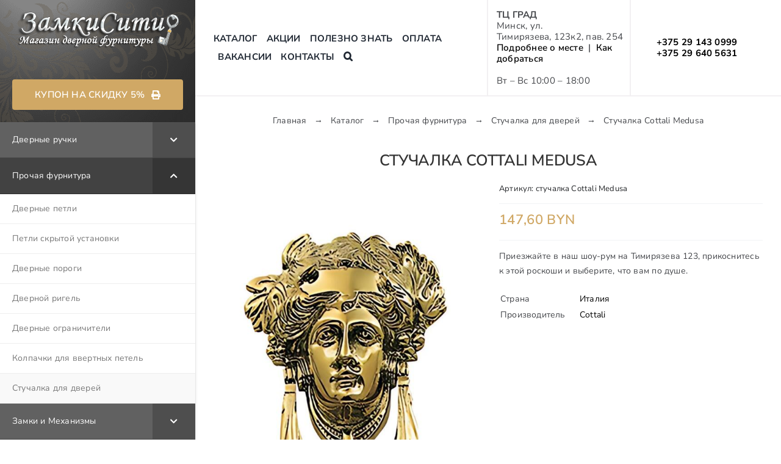

--- FILE ---
content_type: text/css
request_url: https://ruchki.by/wp-content/plugins/woocommerce-multi-currency/css/woocommerce-multi-currency.min.css?ver=2.3.1
body_size: 4129
content:
@charset "UTF-8";@keyframes waiting_bar_effect{0%{left:0}to{left:100%}}.woocommerce-multi-currency img{max-width:100%}.woocommerce-multi-currency .wmc-currency.wmc-active a{cursor:default!important}.woocommerce-multi-currency.wmc-sidebar,.woocommerce-multi-currency.wmc-sidebar .wmc-title{-webkit-transition:all .25s ease;-moz-transition:all .25s ease;-ms-transition:all .25s ease;-o-transition:all .25s ease}.woocommerce-multi-currency.wmc-sidebar{position:fixed;z-index:9999999999;top:50%;transform:translateY(-50%);font-family:Arial;max-height:100vh;overflow:auto}.woocommerce-multi-currency.wmc-sidebar .wmc-title{text-align:center;visibility:hidden;color:#fff;font:300 16px Arial;margin:0;text-transform:uppercase;background:#000;padding:16px 0;transition:all .25s ease;width:250px}.woocommerce-multi-currency.wmc-sidebar .wmc-list-currencies .wmc-sidebar-open{position:relative;height:40px;width:40px;background:rgba(153,153,153,.2);border-radius:50%;margin:10px 0 0;line-height:40px;cursor:pointer;text-align:center;color:#ccc;font-weight:700;font-size:28px;display:none}.woocommerce-multi-currency.wmc-shortcode.plain-vertical.layout4 .wmc-currency-wrapper .wmc-sub-currency::-webkit-scrollbar,.woocommerce-multi-currency.wmc-shortcode.plain-vertical.layout5 .wmc-currency-wrapper .wmc-sub-currency::-webkit-scrollbar,.woocommerce-multi-currency.wmc-sidebar::-webkit-scrollbar{width:0}.woocommerce-multi-currency.wmc-sidebar::-webkit-scrollbar-track{background:#f1f1f1}.woocommerce-multi-currency.wmc-sidebar::-webkit-scrollbar-thumb{background:#cecece;border-radius:20px}.woocommerce-multi-currency.wmc-sidebar::-webkit-scrollbar-thumb:hover{background:#555}.woocommerce-multi-currency.wmc-sidebar.wmc-currency-flag .wmc-list-currencies .wmc-sidebar-open{margin:10px 10px 0}.woocommerce-multi-currency.wmc-sidebar.wmc-collapse.wmc-hover .wmc-currency,.woocommerce-multi-currency.wmc-sidebar.wmc-hover .wmc-title{display:block!important;visibility:visible}.woocommerce-multi-currency.wmc-sidebar.wmc-collapse.wmc-hover .wmc-list-currencies .wmc-sidebar-open{display:none}.wmc-approximately{line-height:1.5;white-space:nowrap;padding-left:5px}.woocommerce-multi-currency.wmc-sidebar.style-1 .wmc-list-currencies{width:250px;display:inline-block;font-size:0}.woocommerce-multi-currency.wmc-sidebar.style-1 .wmc-list-currencies .wmc-currency{background:#000;text-transform:uppercase;letter-spacing:1px;width:250px;z-index:1000;font:10px Arial;margin:4px 0 0;transition:all .25s ease;position:relative;cursor:pointer;clear:both;display:inline-block;height:40px}.woocommerce-multi-currency.wmc-sidebar.style-1 .wmc-list-currencies .wmc-currency:hover{background:#f78080}.woocommerce-multi-currency.wmc-sidebar.style-1 .wmc-list-currencies .wmc-currency a{color:#fff;text-decoration:none;text-align:center;line-height:40px;display:flex;align-items:center;justify-content:center;width:100%}.woocommerce-multi-currency.wmc-sidebar.style-1 .wmc-list-currencies .wmc-currency .wmc-currency-content-left{text-align:center;width:40px;line-height:40px;display:inline-flex;justify-content:center}.woocommerce-multi-currency.wmc-sidebar.style-1 .wmc-list-currencies .wmc-currency .wmc-currency-content-right{width:calc(100% - 40px);white-space:nowrap;text-overflow:ellipsis;overflow:hidden;line-height:40px}.woocommerce-multi-currency.wmc-sidebar.style-1 .wmc-list-currencies .wmc-currency span.wmc-active-title{color:#fff;text-decoration:none;text-align:center;line-height:40px;vertical-align:top;display:inline-block;width:170px;box-sizing:border-box;white-space:nowrap;text-overflow:ellipsis;overflow:hidden}.woocommerce-multi-currency.wmc-sidebar.style-1 .wmc-list-currencies .wmc-currency.wmc-active{position:relative;background:#f78080}.woocommerce-multi-currency.wmc-sidebar.style-1 .wmc-list-currencies .wmc-sidebar-open:before{content:"+";width:100%;text-align:center}.woocommerce-multi-currency.wmc-sidebar.wmc-collapse.style-1 .wmc-list-currencies .wmc-currency:not(.wmc-active){display:none}.woocommerce-multi-currency.wmc-sidebar.style-1.wmc-left .wmc-list-currencies .wmc-currency{text-align:right}.woocommerce-multi-currency.wmc-sidebar.wmc-left{left:-210px}.woocommerce-multi-currency.wmc-sidebar.wmc-left .wmc-list-currencies .wmc-sidebar-open{float:right}.woocommerce-multi-currency.wmc-sidebar.wmc-left .wmc-list-currencies .wmc-currency span{display:inline-block;float:right}.woocommerce-multi-currency.wmc-sidebar.wmc-left:not(.wmc-hover) .wmc-list-currencies .wmc-currency a{flex-direction:row-reverse}.woocommerce-multi-currency.wmc-sidebar.wmc-collapse .wmc-list-currencies .wmc-sidebar-open{display:block}.woocommerce-multi-currency.wmc-price-switcher{font-size:16px;position:relative;cursor:context-menu;z-index:1;margin:5px 0;display:inline-block}.woocommerce-multi-currency.wmc-price-switcher a{white-space:nowrap;display:inline-block;vertical-align:middle;width:100%;background:#eee;font-size:0}.woocommerce-multi-currency.wmc-price-switcher a:hover i{transform:scale(1.05)}.woocommerce-multi-currency.wmc-price-switcher a span{padding:0 15px;display:inline-block;vertical-align:middle;font-size:16px}.woocommerce-multi-currency.wmc-price-switcher .wmc-current-currency{display:inline-block;padding:0 20px 5px 0;position:relative}.woocommerce-multi-currency.wmc-price-switcher .wmc-current-currency:before{content:"▼";position:absolute;right:0;top:15%;font-size:14px}.woocommerce-multi-currency.wmc-price-switcher .wmc-sub-currency{display:inline-block;opacity:0;position:absolute;top:-50px;visibility:hidden;transition:all .25s ease;-webkit-transition:all .25s ease;-moz-transition:all .25s ease;-ms-transition:all .25s ease;-o-transition:all .25s ease;left:0;max-height:60vh;overflow:auto}.woocommerce-multi-currency.wmc-price-switcher .wmc-sub-currency.wmc-show-up{max-height:30vh}.woocommerce-multi-currency.wmc-price-switcher img{display:inline-block;max-width:40px;vertical-align:top}.woocommerce-multi-currency.wmc-price-switcher .wmc-currency{padding:0;margin-bottom:3px}.woocommerce-multi-currency.wmc-price-switcher .wmc-currency a{display:flex;line-height:2}.woocommerce-multi-currency.wmc-price-switcher .wmc-sub-currency::-webkit-scrollbar,.woocommerce-multi-currency.wmc-shortcode[data-layout=layout7] .wmc-sub-currency::-webkit-scrollbar,.woocommerce-multi-currency.wmc-shortcode[data-layout=plain_vertical] .wmc-sub-currency::-webkit-scrollbar{width:7px}.woocommerce-multi-currency.wmc-price-switcher .wmc-sub-currency::-webkit-scrollbar-track,.woocommerce-multi-currency.wmc-shortcode[data-layout=layout7] .wmc-sub-currency::-webkit-scrollbar-track,.woocommerce-multi-currency.wmc-shortcode[data-layout=plain_vertical] .wmc-sub-currency::-webkit-scrollbar-track{background:#f1f1f1;margin-top:0;margin-bottom:0}.woocommerce-multi-currency.wmc-price-switcher .wmc-sub-currency::-webkit-scrollbar-thumb,.woocommerce-multi-currency.wmc-shortcode[data-layout=layout7] .wmc-sub-currency::-webkit-scrollbar-thumb,.woocommerce-multi-currency.wmc-shortcode[data-layout=plain_vertical] .wmc-sub-currency::-webkit-scrollbar-thumb{background:#cecece;border-radius:20px}.woocommerce-multi-currency.wmc-price-switcher .wmc-sub-currency::-webkit-scrollbar-thumb:hover,.woocommerce-multi-currency.wmc-shortcode.layout10 .wmc-currency-wrapper .wmc-sub-currency::-webkit-scrollbar-thumb:hover,.woocommerce-multi-currency.wmc-shortcode[data-layout=layout7] .wmc-sub-currency::-webkit-scrollbar-thumb:hover,.woocommerce-multi-currency.wmc-shortcode[data-layout=plain_vertical] .wmc-sub-currency::-webkit-scrollbar-thumb:hover{background:#555}.woocommerce-multi-currency.wmc-shortcode[data-layout=layout4] .wmc-sub-currency,.woocommerce-multi-currency.wmc-shortcode[data-layout=layout5] .wmc-sub-currency,.woocommerce-multi-currency.wmc-shortcode[data-layout=layout7] .wmc-sub-currency,.woocommerce-multi-currency.wmc-shortcode[data-layout=layout8] .wmc-sub-currency,.woocommerce-multi-currency.wmc-shortcode[data-layout=plain_vertical] .wmc-sub-currency{max-height:40vh;overflow-y:auto!important;overflow-x:hidden!important;scrollbar-width:none;height:fit-content}.woocommerce-multi-currency.wmc-price-switcher:not(.wmc-currency-trigger-click):hover .wmc-sub-currency{visibility:visible;opacity:1;top:45px}.woocommerce-multi-currency.wmc-price-switcher.wmc-currency-trigger-click.wmc-currency-trigger-click-active .wmc-sub-currency{visibility:visible;opacity:1;top:45px}.woocommerce-multi-currency.wmc-sidebar.wmc-currency-symbol .wmc-list-currencies .wmc-currency span.wmc-currency-content-left{font-size:16px;font-weight:300}.woocommerce-multi-currency.wmc-sidebar.wmc-currency-flag.wmc-left .wmc-list-currencies .wmc-currency{border-radius:0 5px 5px 0}.woocommerce-multi-currency.wmc-sidebar.wmc-currency-flag.wmc-right .wmc-list-currencies .wmc-currency{border-radius:5px 0 0 5px}.woocommerce-multi-currency.wmc-sidebar.wmc-currency-flag.wmc-currency-symbol .wmc-list-currencies .wmc-currency a{font-size:16px}.woocommerce-multi-currency.wmc-sidebar.wmc-right{right:-210px}.woocommerce-multi-currency.wmc-sidebar.wmc-right.wmc-hover{right:0}.woocommerce-multi-currency.wmc-sidebar.wmc-left.wmc-hover{left:0}.woocommerce-multi-currency.wmc-shortcode img{vertical-align:middle;height:24px;width:24px;margin:0;display:inline-block;padding:0}.woocommerce-multi-currency.wmc-shortcode .wmc-currency a{text-decoration:none!important;box-shadow:none;margin:0;padding:0;color:inherit}.woocommerce-multi-currency.wmc-shortcode .wmc-currency a:hover,.woocommerce-multi-currency.wmc-shortcode.plain-horizontal .wmc-currency.wmc-active a,.woocommerce-multi-currency.wmc-shortcode.plain-vertical .wmc-currency-wrapper .wmc-sub-currency .wmc-currency a:hover,.woocommerce-multi-currency.wmc-shortcode.plain-vertical .wmc-currency-wrapper .wmc-sub-currency .wmc-currency.wmc-active a{font-weight:700}.woocommerce-multi-currency.wmc-shortcode .wmc-currency-wrapper .wmc-current-currency-arrow{position:absolute;line-height:1.5;right:3px;padding:0;top:50%;transform:translateY(-50%);font-size:15px}.woocommerce-multi-currency.wmc-shortcode .wmc-currency-wrapper .wmc-current-currency-arrow::after{content:"▼"}.woocommerce-multi-currency.wmc-shortcode[data-layout=layout3] .wmc-currency a{display:flex}.woocommerce-multi-currency.wmc-shortcode.flag-large img{width:64px;height:auto}.woocommerce-multi-currency.wmc-shortcode.plain-horizontal{display:inline-block;font-size:0;vertical-align:top;width:100%}.woocommerce-multi-currency.wmc-shortcode.plain-horizontal .wmc-currency{display:inline-block;padding:5px;vertical-align:top;max-width:50%;font-size:16px}.woocommerce-multi-currency.wmc-shortcode.plain-horizontal .wmc-currency a{font-weight:300}.woocommerce-multi-currency.wmc-shortcode.plain-vertical{box-sizing:border-box;display:inline-block;cursor:context-menu}.woocommerce-multi-currency.wmc-shortcode.plain-vertical .wmc-currency-wrapper{position:relative}.woocommerce-multi-currency.wmc-shortcode.plain-vertical .wmc-currency-wrapper span.wmc-current-currency{position:relative;padding:5px 20px;display:flex;font-weight:700;border:1px solid #e5e5e5;width:calc(100% + 2px)}.woocommerce-multi-currency.wmc-shortcode.plain-vertical .wmc-currency-wrapper .wmc-sub-currency{position:absolute;top:100%;width:calc(100% + 2px);background:#fff;border:1px solid #e5e5e5;text-align:left;-webkit-transition:all .25s ease;-moz-transition:all .25s ease;-ms-transition:all .25s ease;-o-transition:all .25s ease;display:none;border-top:none;z-index:99}.woocommerce-multi-currency.wmc-shortcode.plain-vertical .wmc-currency-wrapper .wmc-sub-currency .wmc-currency{position:relative;padding:5px 20px}.woocommerce-multi-currency.wmc-shortcode.plain-vertical .wmc-currency-wrapper .wmc-sub-currency .wmc-currency a{-webkit-transition:all .25s ease;-moz-transition:all .25s ease;-ms-transition:all .25s ease;-o-transition:all .25s ease;font-weight:400;display:flex;align-items:center}.woocommerce-multi-currency.wmc-shortcode.plain-vertical .wmc-currency-wrapper .wmc-sub-currency .wmc-currency a span{display:inline-block;vertical-align:middle;padding:0 5px}.woocommerce-multi-currency.wmc-shortcode.plain-vertical.wmc-dropdown-direction-top .wmc-currency-wrapper .wmc-sub-currency{bottom:100%;top:unset}.woocommerce-multi-currency.wmc-shortcode.plain-vertical a{white-space:nowrap}.woocommerce-multi-currency.wmc-shortcode.plain-vertical[data-layout=layout7] .wmc-currency-wrapper .wmc-sub-currency .wmc-currency{display:flex;justify-content:center}.woocommerce-multi-currency.wmc-shortcode.plain-vertical.wmc-currency-trigger-click.wmc-currency-trigger-click-active .wmc-currency-wrapper .wmc-sub-currency{display:block}.woocommerce-multi-currency.wmc-shortcode.plain-vertical:not(.wmc-currency-trigger-click) .wmc-currency-wrapper:hover .wmc-sub-currency{display:block}.woocommerce-multi-currency.wmc-shortcode.plain-vertical.layout5 .wmc-currency-wrapper span.wmc-current-currency span{padding:0 5px}.woocommerce-multi-currency.wmc-shortcode[data-layout=layout8] .wmc-currency-wrapper .wmc-sub-currency::-webkit-scrollbar{width:0}.woocommerce-multi-currency.wmc-shortcode.plain-horizontal.layout6 .wmc-currency{font-size:16px}.woocommerce-multi-currency.wmc-shortcode.wmc-shortcode-fixed.top-left{top:0;left:0;bottom:unset;right:unset}.woocommerce-multi-currency.wmc-shortcode.wmc-shortcode-fixed.top-right{top:0;left:unset;bottom:unset;right:0}.woocommerce-multi-currency.wmc-shortcode.wmc-shortcode-fixed.bottom-left{top:unset;left:0;bottom:0;right:unset}.woocommerce-multi-currency.wmc-shortcode.wmc-shortcode-fixed.bottom-left .wmc-currency-wrapper .wmc-sub-currency,.woocommerce-multi-currency.wmc-shortcode.wmc-shortcode-fixed.bottom-right .wmc-currency-wrapper .wmc-sub-currency{top:unset;bottom:100%}.woocommerce-multi-currency.wmc-shortcode.wmc-shortcode-fixed.bottom-right{top:unset;left:unset;bottom:0;right:0}.woocommerce-multi-currency.wmc-shortcode.wmc-shortcode-fixed{position:fixed;z-index:99999999;width:auto}.wmc-sub-currency .wmc-hidden{display:none!important}.woocommerce-multi-currency.layout10 .wmc-text{vertical-align:top;padding-left:5px}.wmc-current-currency-inner.wmc-active{display:block}.woocommerce-multi-currency.wmc-shortcode.vertical-currency-symbols-circle{display:inline-block;cursor:context-menu}.woocommerce-multi-currency.wmc-shortcode.vertical-currency-symbols-circle .wmc-currency-wrapper{position:relative}.woocommerce-multi-currency.wmc-shortcode.vertical-currency-symbols-circle .wmc-currency-wrapper .wmc-sub-currency{position:absolute;top:100%;width:fit-content;-webkit-transition:all .25s ease;-moz-transition:all .25s ease;-ms-transition:all .25s ease;-o-transition:all .25s ease;transition:all .25s ease;display:none;z-index:999999}.woocommerce-multi-currency.wmc-shortcode.vertical-currency-symbols-circle .wmc-currency,.woocommerce-multi-currency.wmc-shortcode.vertical-currency-symbols-circle .wmc-current-currency{border-radius:50px;width:38px;height:38px;text-align:center;margin-bottom:3px;line-height:37px;font-size:20px}.woocommerce-multi-currency.wmc-shortcode.vertical-currency-symbols-circle .wmc-current-currency{display:inline-block}.woocommerce-multi-currency.wmc-shortcode.vertical-currency-symbols-circle .wmc-fix-font{font-size:15px}.woocommerce-multi-currency.wmc-shortcode.vertical-currency-symbols-circle:not(.wmc-currency-trigger-click) .wmc-currency-wrapper:hover .wmc-sub-currency{display:block;overflow:hidden}.woocommerce-multi-currency.wmc-shortcode.vertical-currency-symbols-circle.wmc-currency-trigger-click.wmc-currency-trigger-click-active .wmc-currency-wrapper .wmc-sub-currency{display:block;overflow:hidden}.woocommerce-multi-currency.wmc-shortcode.layout9 .wmc-current-currency a{font-weight:700}.woocommerce-multi-currency.wmc-shortcode.layout9 .wmc-currency-wrapper{font-size:0}.woocommerce-multi-currency.wmc-shortcode.layout9 .wmc-currency{font-size:16px;display:inline-block;border-radius:50px;min-width:60px;text-align:center;margin-right:-30px;position:relative;border:1px solid rgba(0,0,0,.1);padding:5px 0}.woocommerce-multi-currency.wmc-shortcode.layout9 .wmc-currency a{padding:0 14px}.woocommerce-multi-currency.wmc-shortcode.layout9 .wmc-left{text-align:left}.woocommerce-multi-currency.wmc-shortcode.layout9 .wmc-right{text-align:right}.html.custom.html_topbar_right.has-child{padding:0;font-size:.97em}.wmc-flatsome-mobile-nav.wmc-current-currency{padding:15px 0 15px 20px;flex-grow:1}.woocommerce-multi-currency .wmc-show-up{top:unset!important;bottom:100%;border-bottom:none!important}.woocommerce-multi-currency:not([data-layout=layout8]) .wmc-show-up{border-top:1px solid #e5e5e5!important}.wmc-custom-checkout-left{float:left}.wmc-custom-checkout-right{float:right;color:red}.wmc-custom-checkout-right+.wmc-approximately{float:right}.wmc-custom-checkout-right .amount{float:none!important}.woocommerce-multi-currency.wmc-shortcode .wmc-current-currency .wmc-open-dropdown-currencies{display:flex;align-items:center;position:absolute;right:5px;top:50%;transform:translateY(-50%);width:10px}.woocommerce-multi-currency.wmc-shortcode .wmc-current-currency .wmc-open-dropdown-currencies:after{content:"";border-width:0 1px 1px 0;display:inline-block;-webkit-transform:rotate(45deg);-ms-transform:rotate(45deg);transform:rotate(45deg);border-style:solid;width:6px;margin:0;height:6px;cursor:default}.woocommerce-multi-currency.wmc-shortcode.layout10{vertical-align:middle}.woocommerce-multi-currency.wmc-shortcode.layout10 .wmc-current-currency{padding-left:10px!important;background-color:transparent!important;border:0!important;font-weight:400!important}.woocommerce-multi-currency.wmc-shortcode.layout10 .wmc-current-currency>span:first-child{display:flex}.woocommerce-multi-currency.wmc-shortcode.layout10 .wmc-current-currency .wmc-open-dropdown-currencies{padding-left:5px}.woocommerce-multi-currency.wmc-shortcode.layout10 .wmc-sub-currency{box-shadow:0 0 2px rgba(0,0,0,.5);border-radius:3px;padding:5px;border:0!important}.woocommerce-multi-currency.wmc-shortcode.layout10 .wmc-sub-currency .wmc-currency a,.woocommerce-multi-currency.wmc-shortcode.layout10 .wmc-sub-currency .wmc-currency a:hover{font-weight:400!important}.woocommerce-multi-currency.wmc-shortcode.layout10 .wmc-sub-currency .wmc-currency:hover{background-color:#e5ecf3}.woocommerce-multi-currency.wmc-shortcode.layout10 .wmc-currency{padding:5px!important}.woocommerce-multi-currency.wmc-shortcode.layout10 .wmc-currency span{padding:0 0 0 5px!important}.woocommerce-multi-currency.wmc-shortcode.layout10 .wmc-currency-wrapper .wmc-sub-currency{z-index:99999;max-height:250px;overflow-y:auto;font-size:12px}.woocommerce-multi-currency.wmc-shortcode.layout10 .wmc-currency-wrapper .wmc-sub-currency::-webkit-scrollbar{width:7px}.woocommerce-multi-currency.wmc-shortcode.layout10 .wmc-currency-wrapper .wmc-sub-currency::-webkit-scrollbar-track{background:#f1f1f1;margin-top:2px;margin-bottom:2px}.woocommerce-multi-currency.wmc-shortcode.layout10 .wmc-currency-wrapper .wmc-sub-currency::-webkit-scrollbar-thumb{background:#cecece;border-radius:20px}.woocommerce-multi-currency.wmc-shortcode.plain-vertical.layout10 .wmc-currency-wrapper .wmc-sub-currency{width:auto}#order_review .wmc-approximately,.cart_totals .wmc-approximately,.product .price .wmc-approximately,.woocommerce-cart-form__cart-item .wmc-approximately,.woocommerce-mini-cart__total .wmc-approximately{display:block!important;padding-left:0}.woocommerce-mini-cart-item.mini_cart_item .wmc-approximately{padding-left:5px}.wmc-cache-pid+.subscription-details+.subscription-details{display:none}.wmc-currency-loading{position:relative}.woocommerce-multi-currency.wmc-currency-loading.wmc-price-switcher .wmc-sub-currency:before{content:"";position:absolute;left:0;right:0;top:0;bottom:0;background:rgba(255,255,255,.7);z-index:9999}.woocommerce-multi-currency.wmc-currency-loading.wmc-price-switcher .wmc-sub-currency:after{z-index:9999;content:url(./images/loading.gif);font-size:15px;position:absolute;left:50%;top:50%;opacity:1;transform:translate(-50%,-50%) scale3d(.5,.5,.5);margin:0;padding:0}.woocommerce-multi-currency.wmc-currency-loading:not(.wmc-price-switcher):before{content:"";position:absolute;left:0;right:0;top:0;bottom:0;background:rgba(255,255,255,.7);z-index:9999}.woocommerce-multi-currency.wmc-currency-loading:not(.wmc-price-switcher):after{z-index:9999;content:url(./images/loading.gif);font-size:15px;position:absolute;left:50%;top:50%;opacity:1;transform:translate(-50%,-50%) scale3d(.5,.5,.5);margin:0;padding:0}@media screen and (max-width:768px){.woocommerce-multi-currency.wmc-sidebar .wmc-title,.woocommerce-multi-currency.wmc-sidebar.style-1 .wmc-list-currencies .wmc-currency{margin-left:auto;margin-right:auto}.woocommerce-multi-currency.wmc-sidebar{background:unset}.woocommerce-multi-currency.wmc-sidebar .wmc-list-currencies .wmc-currency:not(.wmc-active){display:none}.woocommerce-multi-currency.wmc-sidebar .wmc-list-currencies .wmc-sidebar-open{display:flex}.woocommerce-multi-currency.wmc-sidebar.wmc-hover,.woocommerce-multi-currency.wmc-sidebar.wmc-hover.wmc-mobile-no-collapse{width:100%;top:0;right:0;left:0;transform:none;bottom:0;padding:10% 0;background:rgba(255,255,255,.8)}.woocommerce-multi-currency.wmc-sidebar.wmc-hover .wmc-list-currencies,.woocommerce-multi-currency.wmc-sidebar.wmc-hover.wmc-mobile-no-collapse .wmc-list-currencies{overflow:auto;width:100%;margin:0 auto;position:relative;transform:translateY(-50%);top:50%;max-height:100%}.woocommerce-multi-currency.wmc-sidebar.wmc-hover .wmc-list-currencies .wmc-sidebar-open,.woocommerce-multi-currency.wmc-sidebar.wmc-hover.wmc-mobile-no-collapse .wmc-list-currencies .wmc-sidebar-open{display:none}.woocommerce-multi-currency.wmc-sidebar.wmc-hover .wmc-list-currencies .wmc-currency,.woocommerce-multi-currency.wmc-sidebar.wmc-hover.wmc-mobile-no-collapse .wmc-list-currencies .wmc-currency{display:flex}.woocommerce-multi-currency.wmc-sidebar.wmc-mobile-no-collapse .wmc-list-currencies .wmc-currency{display:inline-block}.woocommerce-multi-currency.wmc-sidebar.wmc-mobile-no-collapse .wmc-list-currencies .wmc-sidebar-open{display:none}}.course-origin-price+.origin-price{display:none}.wmc-cache-loading .woocommerce-Price-amount.amount{position:relative}.wmc-cache-loading .woocommerce-Price-amount.amount:before{content:"";position:absolute;top:0;left:0;right:0;bottom:0;background-color:#f0f0f0}.wmc-cache-loading .woocommerce-Price-amount.amount:after{content:"";position:absolute;top:0;width:10px;bottom:0;background-color:#fefefe;opacity:.5;left:0;filter:blur(1px);animation:waiting_bar_effect 1s infinite}.wmc-convertor-row{margin-bottom:1em}.wmc-convertor-row input,.wmc-convertor-row select{line-height:1.5;padding:7px;width:100%}.wmc-currency-convertor-result{font-weight:700}.woocommerce-shipping-destination{clear:both}

--- FILE ---
content_type: text/css
request_url: https://ruchki.by/wp-content/plugins/xt-woo-floating-cart/public/assets/css/frontend.css?ver=2.7.2
body_size: 18462
content:
:root{--xt-woofc-primary-color: #263646;--xt-woofc-accent-color: #2c97de;--xt-woofc-color: #666666;--xt-woofc-bg-color: #ffffff;--xt-woofc-badge-bg-color: #e94b35;--xt-woofc-error-color: #d91b1b;--xt-woofc-success-color: #4b9b12;--xt-woofc-link-color: var(--xt-woofc-primary-color);--xt-woofc-link-hover-color: var(--xt-woofc-link-color);--xt-woofc-border-width: 1px;--xt-woofc-border-style: solid;--xt-woofc-border-color: #eaeaea;--xt-woofc-border: var(--xt-woofc-border-width) var(--xt-woofc-border-style) var(--xt-woofc-border-color);--xt-woofc-radius: 6px;--xt-woofc-notice-font-size: 13px;--xt-woofc-notice-error-color: var(--xt-woofc-primary-color);--xt-woofc-notice-error-bg-color: var(--xt-woofc-bg-color);--xt-woofc-notice-error-icon-color: var(--xt-woofc-error-color);--xt-woofc-notice-success-color: var(--xt-woofc-primary-color);--xt-woofc-notice-success-bg-color: var(--xt-woofc-bg-color);--xt-woofc-notice-success-icon-color: var(--xt-woofc-success-color);--xt-woofc-notice-info-color: var(--xt-woofc-primary-color);--xt-woofc-notice-info-bg-color: var(--xt-woofc-bg-color);--xt-woofc-notice-info-icon-color: var(--xt-woofc-accent-color);--xt-woofc-zindex: 90200;--xt-woofc-overlay-color: rgba(0,0,0,.5);--xt-woofc-spinner-margin: 0 auto 0;--xt-woofc-spinner-size: 40px;--xt-woofc-spinner-color: var(--xt-woofc-accent-color);--xt-woofc-spinner-overlay-color: rgba(255,255,255,0.5);--xt-woofc-width: 440px;--xt-woofc-height: 500px;--xt-woofc-hoffset: 20px;--xt-woofc-voffset: 20px;--xt-woofc-trigger-size: 72px;--xt-woofc-trigger-cart-icon-color: var(--xt-woofc-primary-color);--xt-woofc-trigger-close-icon-color: var(--xt-woofc-primary-color);--xt-woofc-trigger-bg-color: var(--xt-woofc-bg-color);--xt-woofc-trigger-bg-active-color: var(--xt-woofc-bg-color);--xt-woofc-counter-size: 25px;--xt-woofc-counter-font-size: calc(var(--xt-woofc-counter-size) * 0.55);--xt-woofc-counter-color: #ffffff;--xt-woofc-counter-bg-color: var(--xt-woofc-badge-bg-color);--xt-woofc-header-height: 40px;--xt-woofc-header-color: #808b97;--xt-woofc-header-error-color: var(--xt-woofc-error-color);--xt-woofc-header-link-color: var(--xt-woofc-link-color);--xt-woofc-header-link-hover-color: var(--xt-woofc-link-hover-color);--xt-woofc-header-bg-color: var(--xt-woofc-bg-color);--xt-woofc-header-border-color: var(--xt-woofc-border-color);--xt-woofc-header-title-color: var(--xt-woofc-primary-color);--xt-woofc-header-clear-color: var(--xt-woofc-primary-color);--xt-woofc-header-clear-hover-color: var(--xt-woofc-header-error-color);--xt-woofc-header-close-color: var(--xt-woofc-primary-color);--xt-woofc-coupon-button-bg-color: #eeeeee;--xt-woofc-coupon-button-text-color: var(--xt-woofc-primary-color);--xt-woofc-coupon-savings-text-color: #008000;--xt-woofc-shipping-bar-bg-color: inherit;--xt-woofc-shipping-bar-color: var(--xt-woofc-primary-color);--xt-woofc-shipping-bar-progress-inactive-color: var(--xt-woofc-border-color);--xt-woofc-shipping-bar-progress-active-color: var(--xt-woofc-primary-color);--xt-woofc-shipping-bar-progress-completed-color: var(--xt-woofc-success-color);--xt-woofc-header-msg-bg-color: inherit;--xt-woofc-header-msg-color: var(--xt-woofc-primary-color);--xt-woofc-list-gutter: 10px;--xt-woofc-list-border-width: var(--xt-woofc-border-width);--xt-woofc-list-border-style: var(--xt-woofc-border-style);--xt-woofc-list-border: var(--xt-woofc-list-border-width) var(--xt-woofc-border-style) var(--xt-woofc-border-color);--xt-woofc-product-title-wrap: nowrap;--xt-woofc-product-title-color: var(--xt-woofc-link-color);--xt-woofc-product-title-hover-color: var(--xt-woofc-link-hover-color);--xt-woofc-product-price-color: var(--xt-woofc-primary-color);--xt-woofc-product-attributes-color: var(--xt-woofc-color);--xt-woofc-product-qty-icon-size: 10px;--xt-woofc-product-qty-icon-color: var(--xt-woofc-color);--xt-woofc-product-qty-icon-hover-color: var(--xt-woofc-link-hover-color);--xt-woofc-product-qty-input-color: inherit;--xt-woofc-product-qty-input-size: 14px;--xt-woofc-product-qty-input-radius: 0px;--xt-woofc-product-remove-color: var(--xt-woofc-link-color);--xt-woofc-product-remove-hover-color: var(--xt-woofc-error-color);--xt-woofc-product-image-width: 80px;--xt-woofc-product-image-padding: 0;--xt-woofc-product-image-border-radius: 0;--xt-woofc-product-image-border-width: 0;--xt-woofc-product-image-border-color: initial;--xt-woofc-product-image-height: var(--xt-woofc-product-image-width);--xt-woofc-sp-title-color: var(--xt-woofc-primary-color);--xt-woofc-sp-arrow-size: 20px;--xt-woofc-sp-arrow-color: var(--xt-woofc-primary-color);--xt-woofc-sp-arrow-hover-color: var(--xt-woofc-accent-color);--xt-woofc-totals-savings-color: var(--xt-woofc-success-color);--xt-woofc-totals-font-size: 13px;--xt-woofc-checkout-form-font-size: 120%;--xt-woofc-checkout-btn-height: var(--xt-woofc-trigger-size);--xt-woofc-checkout-btn-bg-color: var(--xt-woofc-accent-color);--xt-woofc-checkout-btn-bg-hover-color: var(--xt-woofc-checkout-btn-bg-color);--xt-woofc-checkout-btn-color: #ffffff;--xt-woofc-checkout-btn-hover-color: var(--xt-woofc-checkout-btn-color);--xt-woofc-payment-btns-padding: 5px;--xt-woofc-menu-text-color: inherit;--xt-woofc-menu-icon-scale: 1.2;--xt-woofc-menu-icon-color: inherit;--xt-woofc-menu-badge-scale: 1;--xt-woofc-menu-badge-color: #ffffff;--xt-woofc-menu-badge-bg-color: var(--xt-woofc-badge-bg-color);--xt-woofc-shortcode-size: inherit;--xt-woofc-shortcode-text-color: inherit;--xt-woofc-shortcode-icon-scale: 1.2;--xt-woofc-shortcode-icon-color: inherit;--xt-woofc-shortcode-badge-scale: 1;--xt-woofc-shortcode-badge-color: #ffffff;--xt-woofc-shortcode-badge-bg-color: var(--xt-woofc-badge-bg-color)}.xt_woofc-product-wrap,.xt_woofc-product-details,.xt_woofc-product-header,.xt_woofc-product-body,.xt_woofc-product-footer{display:flex;flex:1}.xt_woofc-product-wrap{align-items:center}.xt_woofc-product-details{flex-direction:column}.xt_woofc-product-header{margin-bottom:10px}.xt_woofc-product-footer{align-content:center}body.woocommerce-checkout .xt_woofc,body.woocommerce-cart .xt_woofc{display:none}.xt_woofc-show-on-tablet-only,.xt_woofc-show-on-tablet-desktop,.xt_woofc-show-on-desktop-only{display:none}@media only screen and (min-width: 481px){.xt_woofc-show-on-mobile-only{display:none}.xt_woofc-show-on-tablet-only,.xt_woofc-show-on-tablet-mobile,.xt_woofc-show-on-tablet-desktop{display:block}}@media only screen and (min-width: 783px){.xt_woofc-show-on-tablet-only,.xt_woofc-show-on-tablet-mobile{display:none}.xt_woofc-show-on-desktop-only{display:block}}.xt_woofc-spinner-wrap{position:absolute;top:0;left:0;width:100%;height:100%;opacity:0;visibility:collapse;background-color:var(--xt-woofc-spinner-overlay-color);transition:opacity .3s,visibility .3s ease .1s;border-radius:var(--xt-woofc-radius);z-index:1}.xt_woofc-loading .xt_woofc-cart-opened .xt_woofc-spinner-wrap{opacity:1;visibility:visible;transition:opacity .3s ease}.xt_woofc-stoploading .xt_woofc-spinner-wrap{opacity:0;visibility:collapse}.xt_woofc-spinner-inner{position:absolute;left:50%;top:50%;transform:translateX(-50%) translateY(-50%)}.xt_woofc-spinner{margin:0 !important}@keyframes xt_wooqv_spin{100%{transform:rotate(360deg)}}.xt_woofc-loading .xt_woofc-spinner-rotating-plane{width:var(--xt-woofc-spinner-size);height:var(--xt-woofc-spinner-size);background-color:var(--xt-woofc-spinner-color);margin:var(--xt-woofc-spinner-margin);animation:xt_woofc-spinner-rotatePlane 1.2s infinite ease-in-out}@keyframes xt_woofc-spinner-rotatePlane{0%{transform:perspective(120px) rotateX(0deg) rotateY(0deg)}50%{transform:perspective(120px) rotateX(-180.1deg) rotateY(0deg)}100%{transform:perspective(120px) rotateX(-180deg) rotateY(-179.9deg)}}.xt_woofc-loading .xt_woofc-spinner-double-bounce{width:var(--xt-woofc-spinner-size);height:var(--xt-woofc-spinner-size);position:relative;margin:var(--xt-woofc-spinner-margin)}.xt_woofc-loading .xt_woofc-spinner-double-bounce .xt_woofc-spinner-child{width:100%;height:100%;border-radius:50%;background-color:var(--xt-woofc-spinner-color);opacity:.6;position:absolute;top:0;left:0;animation:xt_woofc-spinner-doubleBounce 1.2s ease-in-out 0s infinite both}.xt_woofc-loading .xt_woofc-spinner-double-bounce .xt_woofc-spinner-double-bounce2{animation-delay:-2s}@keyframes xt_woofc-spinner-doubleBounce{0%,100%{transform:scale(0)}50%{transform:scale(1)}}.xt_woofc-loading .xt_woofc-spinner-wave{margin:var(--xt-woofc-spinner-margin);width:calc(var(--xt-woofc-spinner-size)*1.25);height:var(--xt-woofc-spinner-size);text-align:center;font-size:10px}.xt_woofc-loading .xt_woofc-spinner-wave .xt_woofc-spinner-rect{background-color:var(--xt-woofc-spinner-color);height:100%;width:6px;display:inline-block;animation:xt_woofc-spinner-waveStretchDelay .8s infinite ease-in-out}.xt_woofc-loading .xt_woofc-spinner-wave .xt_woofc-spinner-rect1{animation-delay:0s}.xt_woofc-loading .xt_woofc-spinner-wave .xt_woofc-spinner-rect2{animation-delay:.1s}.xt_woofc-loading .xt_woofc-spinner-wave .xt_woofc-spinner-rect3{animation-delay:.2s}.xt_woofc-loading .xt_woofc-spinner-wave .xt_woofc-spinner-rect4{animation-delay:.3s}.xt_woofc-loading .xt_woofc-spinner-wave .xt_woofc-spinner-rect5{animation-delay:.4s}@keyframes xt_woofc-spinner-waveStretchDelay{0%,40%,100%{transform:scaleY(0.4)}20%{transform:scaleY(1)}}.xt_woofc-loading .xt_woofc-spinner-wandering-cubes{margin:var(--xt-woofc-spinner-margin);width:var(--xt-woofc-spinner-size);height:var(--xt-woofc-spinner-size);position:relative}.xt_woofc-loading .xt_woofc-spinner-wandering-cubes .xt_woofc-spinner-cube{background-color:var(--xt-woofc-spinner-color);width:10px;height:10px;position:absolute;top:0;left:0;animation:xt_woofc-spinner-wanderingCube 1.8s ease-in-out 1.8s infinite both}.xt_woofc-loading .xt_woofc-spinner-wandering-cubes .xt_woofc-spinner-cube2{animation-delay:.9s}@keyframes xt_woofc-spinner-wanderingCube{0%{transform:rotate(0deg)}25%{transform:translateX(30px) rotate(-90deg) scale(0.5)}50%{transform:translateX(30px) translateY(30px) rotate(-179deg)}50.1%{transform:translateX(30px) translateY(30px) rotate(-180deg)}75%{transform:translateX(0) translateY(30px) rotate(-270deg) scale(0.5)}100%{transform:rotate(-360deg)}}.xt_woofc-loading .xt_woofc-spinner-spinner-pulse{width:var(--xt-woofc-spinner-size);height:var(--xt-woofc-spinner-size);margin:var(--xt-woofc-spinner-margin);background-color:var(--xt-woofc-spinner-color);border-radius:100%;animation:xt_woofc-spinner-pulseScaleOut 1s infinite ease-in-out}@keyframes xt_woofc-spinner-pulseScaleOut{0%{transform:scale(0)}100%{transform:scale(1);opacity:0}}.xt_woofc-loading .xt_woofc-spinner-chasing-dots{margin:var(--xt-woofc-spinner-margin);width:var(--xt-woofc-spinner-size);height:var(--xt-woofc-spinner-size);position:relative;text-align:center;animation:xt_woofc-spinner-chasingDotsRotate 2s infinite linear}.xt_woofc-loading .xt_woofc-spinner-chasing-dots .xt_woofc-spinner-child{width:60%;height:60%;display:inline-block;position:absolute;top:0;background-color:var(--xt-woofc-spinner-color);border-radius:100%;animation:xt_woofc-spinner-chasingDotsBounce 2s infinite ease-in-out}.xt_woofc-loading .xt_woofc-spinner-chasing-dots .xt_woofc-spinner-dot2{top:auto;bottom:0;animation-delay:1s}@keyframes xt_woofc-spinner-chasingDotsRotate{100%{transform:rotate(360deg)}}@keyframes xt_woofc-spinner-chasingDotsBounce{0%,100%{transform:scale(0)}50%{transform:scale(1)}}.xt_woofc-loading .xt_woofc-spinner-three-bounce{margin:var(--xt-woofc-spinner-margin);width:calc(var(--xt-woofc-spinner-size)*2);text-align:center}.xt_woofc-loading .xt_woofc-spinner-three-bounce .xt_woofc-spinner-child{width:calc(var(--xt-woofc-spinner-size)/2);height:calc(var(--xt-woofc-spinner-size)/2);background-color:var(--xt-woofc-spinner-color);border-radius:100%;display:inline-block;animation:xt_woofc-spinner-three-bounce 1.2s ease-in-out 0s infinite both}.xt_woofc-loading .xt_woofc-spinner-three-bounce .xt_woofc-spinner-bounce1{animation-delay:.32s}.xt_woofc-loading .xt_woofc-spinner-three-bounce .xt_woofc-spinner-bounce2{animation-delay:.16s}@keyframes xt_woofc-spinner-three-bounce{0%,80%,100%{transform:scale(0)}40%{transform:scale(1)}}.xt_woofc-loading .xt_woofc-spinner-circle{margin:var(--xt-woofc-spinner-margin);width:var(--xt-woofc-spinner-size);height:var(--xt-woofc-spinner-size);position:relative}.xt_woofc-loading .xt_woofc-spinner-circle .xt_woofc-spinner-child{width:100%;height:100%;position:absolute;left:0;top:0}.xt_woofc-loading .xt_woofc-spinner-circle .xt_woofc-spinner-child:before{content:"";display:block;margin:0 auto;width:15%;height:15%;background-color:var(--xt-woofc-spinner-color);border-radius:100%;animation:xt_woofc-spinner-circleBounceDelay 1.2s infinite ease-in-out both}.xt_woofc-loading .xt_woofc-spinner-circle .xt_woofc-spinner-circle2{transform:rotate(30deg)}.xt_woofc-loading .xt_woofc-spinner-circle .xt_woofc-spinner-circle3{transform:rotate(60deg)}.xt_woofc-loading .xt_woofc-spinner-circle .xt_woofc-spinner-circle4{transform:rotate(90deg)}.xt_woofc-loading .xt_woofc-spinner-circle .xt_woofc-spinner-circle5{transform:rotate(120deg)}.xt_woofc-loading .xt_woofc-spinner-circle .xt_woofc-spinner-circle6{transform:rotate(150deg)}.xt_woofc-loading .xt_woofc-spinner-circle .xt_woofc-spinner-circle7{transform:rotate(180deg)}.xt_woofc-loading .xt_woofc-spinner-circle .xt_woofc-spinner-circle8{transform:rotate(210deg)}.xt_woofc-loading .xt_woofc-spinner-circle .xt_woofc-spinner-circle9{transform:rotate(240deg)}.xt_woofc-loading .xt_woofc-spinner-circle .xt_woofc-spinner-circle10{transform:rotate(270deg)}.xt_woofc-loading .xt_woofc-spinner-circle .xt_woofc-spinner-circle11{transform:rotate(300deg)}.xt_woofc-loading .xt_woofc-spinner-circle .xt_woofc-spinner-circle12{transform:rotate(330deg)}.xt_woofc-loading .xt_woofc-spinner-circle .xt_woofc-spinner-circle2:before{animation-delay:1.3s}.xt_woofc-loading .xt_woofc-spinner-circle .xt_woofc-spinner-circle3:before{animation-delay:1.4s}.xt_woofc-loading .xt_woofc-spinner-circle .xt_woofc-spinner-circle4:before{animation-delay:1.5s}.xt_woofc-loading .xt_woofc-spinner-circle .xt_woofc-spinner-circle5:before{animation-delay:1.6s}.xt_woofc-loading .xt_woofc-spinner-circle .xt_woofc-spinner-circle6:before{animation-delay:1.7s}.xt_woofc-loading .xt_woofc-spinner-circle .xt_woofc-spinner-circle7:before{animation-delay:1.8s}.xt_woofc-loading .xt_woofc-spinner-circle .xt_woofc-spinner-circle8:before{animation-delay:1.9s}.xt_woofc-loading .xt_woofc-spinner-circle .xt_woofc-spinner-circle9:before{animation-delay:2s}.xt_woofc-loading .xt_woofc-spinner-circle .xt_woofc-spinner-circle10:before{animation-delay:2.1s}.xt_woofc-loading .xt_woofc-spinner-circle .xt_woofc-spinner-circle11:before{animation-delay:2.2s}.xt_woofc-loading .xt_woofc-spinner-circle .xt_woofc-spinner-circle12:before{animation-delay:2.3s}@keyframes xt_woofc-spinner-circleBounceDelay{0%,80%,100%{transform:scale(0)}40%{transform:scale(1)}}.xt_woofc-loading .xt_woofc-spinner-cube-grid{width:var(--xt-woofc-spinner-size);height:var(--xt-woofc-spinner-size);margin:var(--xt-woofc-spinner-margin)}.xt_woofc-loading .xt_woofc-spinner-cube-grid .xt_woofc-spinner-cube{width:33.33%;height:33.33%;background-color:var(--xt-woofc-spinner-color);float:left;animation:xt_woofc-spinner-cubeGridScaleDelay 1.3s infinite ease-in-out}.xt_woofc-loading .xt_woofc-spinner-cube-grid .xt_woofc-spinner-cube1{animation-delay:.2s}.xt_woofc-loading .xt_woofc-spinner-cube-grid .xt_woofc-spinner-cube2{animation-delay:.3s}.xt_woofc-loading .xt_woofc-spinner-cube-grid .xt_woofc-spinner-cube3{animation-delay:.4s}.xt_woofc-loading .xt_woofc-spinner-cube-grid .xt_woofc-spinner-cube4{animation-delay:.1s}.xt_woofc-loading .xt_woofc-spinner-cube-grid .xt_woofc-spinner-cube5{animation-delay:.2s}.xt_woofc-loading .xt_woofc-spinner-cube-grid .xt_woofc-spinner-cube6{animation-delay:.3s}.xt_woofc-loading .xt_woofc-spinner-cube-grid .xt_woofc-spinner-cube7{animation-delay:0s}.xt_woofc-loading .xt_woofc-spinner-cube-grid .xt_woofc-spinner-cube8{animation-delay:.1s}.xt_woofc-loading .xt_woofc-spinner-cube-grid .xt_woofc-spinner-cube9{animation-delay:.2s}@keyframes xt_woofc-spinner-cubeGridScaleDelay{0%,70%,100%{transform:scale3D(1, 1, 1)}35%{transform:scale3D(0, 0, 1)}}.xt_woofc-loading .xt_woofc-spinner-fading-circle{width:var(--xt-woofc-spinner-size);height:var(--xt-woofc-spinner-size);position:relative}.xt_woofc-loading .xt_woofc-spinner-fading-circle .xt_woofc-spinner-circle{width:100%;height:100%;position:absolute;left:0;top:0}.xt_woofc-loading .xt_woofc-spinner-fading-circle .xt_woofc-spinner-circle:before{content:"";display:block;margin:0 auto;width:15%;height:15%;background-color:var(--xt-woofc-spinner-color);border-radius:100%;animation:xt_woofc-spinner-circleFadeDelay 1.2s infinite ease-in-out both}.xt_woofc-loading .xt_woofc-spinner-fading-circle .xt_woofc-spinner-circle2{transform:rotate(30deg)}.xt_woofc-loading .xt_woofc-spinner-fading-circle .xt_woofc-spinner-circle3{transform:rotate(60deg)}.xt_woofc-loading .xt_woofc-spinner-fading-circle .xt_woofc-spinner-circle4{transform:rotate(90deg)}.xt_woofc-loading .xt_woofc-spinner-fading-circle .xt_woofc-spinner-circle5{transform:rotate(120deg)}.xt_woofc-loading .xt_woofc-spinner-fading-circle .xt_woofc-spinner-circle6{transform:rotate(150deg)}.xt_woofc-loading .xt_woofc-spinner-fading-circle .xt_woofc-spinner-circle7{transform:rotate(180deg)}.xt_woofc-loading .xt_woofc-spinner-fading-circle .xt_woofc-spinner-circle8{transform:rotate(210deg)}.xt_woofc-loading .xt_woofc-spinner-fading-circle .xt_woofc-spinner-circle9{transform:rotate(240deg)}.xt_woofc-loading .xt_woofc-spinner-fading-circle .xt_woofc-spinner-circle10{transform:rotate(270deg)}.xt_woofc-loading .xt_woofc-spinner-fading-circle .xt_woofc-spinner-circle11{transform:rotate(300deg)}.xt_woofc-loading .xt_woofc-spinner-fading-circle .xt_woofc-spinner-circle12{transform:rotate(330deg)}.xt_woofc-loading .xt_woofc-spinner-fading-circle .xt_woofc-spinner-circle2:before{animation-delay:1.3s}.xt_woofc-loading .xt_woofc-spinner-fading-circle .xt_woofc-spinner-circle3:before{animation-delay:1.4s}.xt_woofc-loading .xt_woofc-spinner-fading-circle .xt_woofc-spinner-circle4:before{animation-delay:1.5s}.xt_woofc-loading .xt_woofc-spinner-fading-circle .xt_woofc-spinner-circle5:before{animation-delay:1.6s}.xt_woofc-loading .xt_woofc-spinner-fading-circle .xt_woofc-spinner-circle6:before{animation-delay:1.7s}.xt_woofc-loading .xt_woofc-spinner-fading-circle .xt_woofc-spinner-circle7:before{animation-delay:1.8s}.xt_woofc-loading .xt_woofc-spinner-fading-circle .xt_woofc-spinner-circle8:before{animation-delay:1.9s}.xt_woofc-loading .xt_woofc-spinner-fading-circle .xt_woofc-spinner-circle9:before{animation-delay:2s}.xt_woofc-loading .xt_woofc-spinner-fading-circle .xt_woofc-spinner-circle10:before{animation-delay:2.1s}.xt_woofc-loading .xt_woofc-spinner-fading-circle .xt_woofc-spinner-circle11:before{animation-delay:2.2s}.xt_woofc-loading .xt_woofc-spinner-fading-circle .xt_woofc-spinner-circle12:before{animation-delay:2.3s}@keyframes xt_woofc-spinner-circleFadeDelay{0%,39%,100%{opacity:0}40%{opacity:1}}.xt_woofc-loading .xt_woofc-spinner-folding-cube{margin:var(--xt-woofc-spinner-margin);width:var(--xt-woofc-spinner-size);height:var(--xt-woofc-spinner-size);position:relative;transform:rotateZ(45deg)}.xt_woofc-loading .xt_woofc-spinner-folding-cube .xt_woofc-spinner-cube{float:left;width:50%;height:50%;position:relative;transform:scale(1.1)}.xt_woofc-loading .xt_woofc-spinner-folding-cube .xt_woofc-spinner-cube:before{content:"";position:absolute;top:0;left:0;width:100%;height:100%;background-color:var(--xt-woofc-spinner-color);animation:xt_woofc-spinner-foldCubeAngle 2.4s infinite linear both;transform-origin:100% 100%}.xt_woofc-loading .xt_woofc-spinner-folding-cube .xt_woofc-spinner-cube2{transform:scale(1.1) rotateZ(90deg)}.xt_woofc-loading .xt_woofc-spinner-folding-cube .xt_woofc-spinner-cube3{transform:scale(1.1) rotateZ(180deg)}.xt_woofc-loading .xt_woofc-spinner-folding-cube .xt_woofc-spinner-cube4{transform:scale(1.1) rotateZ(270deg)}.xt_woofc-loading .xt_woofc-spinner-folding-cube .xt_woofc-spinner-cube2:before{animation-delay:.3s}.xt_woofc-loading .xt_woofc-spinner-folding-cube .xt_woofc-spinner-cube3:before{animation-delay:.6s}.xt_woofc-loading .xt_woofc-spinner-folding-cube .xt_woofc-spinner-cube4:before{animation-delay:.9s}@keyframes xt_woofc-spinner-foldCubeAngle{0%,10%{transform:perspective(140px) rotateX(-180deg);opacity:0}25%,75%{transform:perspective(140px) rotateX(0deg);opacity:1}90%,100%{transform:perspective(140px) rotateY(180deg);opacity:0}}.xt_woofc-loading .xt_woofc-spinner-loading-text{width:100%;font-size:20px;color:var(--xt-woofc-spinner-color);margin:var(--xt-woofc-spinner-margin);text-align:center}.xt_woofc-fly-to-cart{position:absolute !important;transform-origin:center center;z-index:calc(var(--xt-woofc-zindex) + 2) !important;background-repeat:no-repeat;background-size:contain;list-style:none;max-width:inherit !important;max-height:inherit !important}.xt_woofc-fly-to-cart .lSPager,.xt_woofc-fly-to-cart .lSAction{display:none}.xt_woofc-shake{animation:xt_woofc-shake .82s .3s cubic-bezier(0.36, 0.07, 0.19, 0.97) both;backface-visibility:hidden;perspective:300px;transform:translateX(0) scale(1)}.xt_woofc-shake-horizontal{animation:xt_woofc-horizontal-shake .82s cubic-bezier(0.36, 0.07, 0.19, 0.97) both;transform:translate(0, 0);backface-visibility:hidden;perspective:1000px}.xt_woofc-shake-vertical{animation:xt_woofc-vertical-shake .82s cubic-bezier(0.36, 0.07, 0.19, 0.97) both;transform:translate(0, 0);backface-visibility:hidden;perspective:1000px}#xt_woofc.xt_woofc.xt_woofc-cart-open.xt_woofc-modal .xt_woofc-shake-horizontal{animation:xt_woofc-horizontal-shake-center .82s cubic-bezier(0.36, 0.07, 0.19, 0.97) both}#xt_woofc.xt_woofc.xt_woofc-cart-open.xt_woofc-modal .xt_woofc-shake-vertical{animation:xt_woofc-vertical-shake-center .82s cubic-bezier(0.36, 0.07, 0.19, 0.97) both}#xt_woofc.xt_woofc:not(.xt_woofc-cart-open).xt_woofc-animation-slide .xt_woofc-shake-horizontal .xt_woofc-wrapper,#xt_woofc.xt_woofc:not(.xt_woofc-cart-open).xt_woofc-animation-slide .xt_woofc-shake-vertical .xt_woofc-wrapper{box-shadow:none !important}#xt_woofc.xt_woofc:not(.xt_woofc-cart-open).xt_woofc-animation-slide .xt_woofc-shake-horizontal .xt_woofc-header,#xt_woofc.xt_woofc:not(.xt_woofc-cart-open).xt_woofc-animation-slide .xt_woofc-shake-horizontal .xt_woofc-body,#xt_woofc.xt_woofc:not(.xt_woofc-cart-open).xt_woofc-animation-slide .xt_woofc-shake-horizontal .xt_woofc-body *,#xt_woofc.xt_woofc:not(.xt_woofc-cart-open).xt_woofc-animation-slide .xt_woofc-shake-horizontal .xt_woofc-footer,#xt_woofc.xt_woofc:not(.xt_woofc-cart-open).xt_woofc-animation-slide .xt_woofc-shake-horizontal .xt_woofc-checkout,#xt_woofc.xt_woofc:not(.xt_woofc-cart-open).xt_woofc-animation-slide .xt_woofc-shake-vertical .xt_woofc-header,#xt_woofc.xt_woofc:not(.xt_woofc-cart-open).xt_woofc-animation-slide .xt_woofc-shake-vertical .xt_woofc-body,#xt_woofc.xt_woofc:not(.xt_woofc-cart-open).xt_woofc-animation-slide .xt_woofc-shake-vertical .xt_woofc-body *,#xt_woofc.xt_woofc:not(.xt_woofc-cart-open).xt_woofc-animation-slide .xt_woofc-shake-vertical .xt_woofc-footer,#xt_woofc.xt_woofc:not(.xt_woofc-cart-open).xt_woofc-animation-slide .xt_woofc-shake-vertical .xt_woofc-checkout{transition:none !important;background:none !important;border:none !important;color:rgba(0,0,0,0)}#xt_woofc.xt_woofc:not(.xt_woofc-cart-open).xt_woofc-animation-slide .xt_woofc-shake-horizontal .xt_woofc-header img,#xt_woofc.xt_woofc:not(.xt_woofc-cart-open).xt_woofc-animation-slide .xt_woofc-shake-horizontal .xt_woofc-body img,#xt_woofc.xt_woofc:not(.xt_woofc-cart-open).xt_woofc-animation-slide .xt_woofc-shake-horizontal .xt_woofc-body * img,#xt_woofc.xt_woofc:not(.xt_woofc-cart-open).xt_woofc-animation-slide .xt_woofc-shake-horizontal .xt_woofc-footer img,#xt_woofc.xt_woofc:not(.xt_woofc-cart-open).xt_woofc-animation-slide .xt_woofc-shake-horizontal .xt_woofc-checkout img,#xt_woofc.xt_woofc:not(.xt_woofc-cart-open).xt_woofc-animation-slide .xt_woofc-shake-vertical .xt_woofc-header img,#xt_woofc.xt_woofc:not(.xt_woofc-cart-open).xt_woofc-animation-slide .xt_woofc-shake-vertical .xt_woofc-body img,#xt_woofc.xt_woofc:not(.xt_woofc-cart-open).xt_woofc-animation-slide .xt_woofc-shake-vertical .xt_woofc-body * img,#xt_woofc.xt_woofc:not(.xt_woofc-cart-open).xt_woofc-animation-slide .xt_woofc-shake-vertical .xt_woofc-footer img,#xt_woofc.xt_woofc:not(.xt_woofc-cart-open).xt_woofc-animation-slide .xt_woofc-shake-vertical .xt_woofc-checkout img{display:none}@keyframes xt_woofc-shake{0%{transform:scale(1)}10%,90%{transform:translateX(-1px) scale(1)}20%,80%{transform:translateX(2px) scale(1)}30%,50%,70%{transform:translateX(-4px) scale(1)}40%,60%{transform:translateX(4px) scale(1)}}@keyframes xt_woofc-horizontal-shake{10%,90%{transform:translate(-1px, 0)}20%,80%{transform:translate(2px, 0)}30%,50%,70%{transform:translate(-4px, 0)}40%,60%{transform:translate(4px, 0)}}@keyframes xt_woofc-vertical-shake{10%,90%{transform:translate(0, -1px)}20%,80%{transform:translate(0, 2px)}30%,50%,70%{transform:translate(0, -4px)}40%,60%{transform:translate(0, 4px)}}@keyframes xt_woofc-horizontal-shake-center{10%,90%{transform:translate(calc(-50% - 1px), -50%)}20%,80%{transform:translate(calc(-50% + 2px), -50%)}30%,50%,70%{transform:translate(calc(-50% - 4px), -50%)}40%,60%{transform:translate(calc(-50% + 4px), -50%)}}@keyframes xt_woofc-vertical-shake-center{10%,90%{transform:translate(-50%, calc(-50% - 1px))}20%,80%{transform:translate(-50%, calc(-50% + 2px))}30%,50%,70%{transform:translate(-50%, calc(-50% - 4px))}40%,60%{transform:translate(-50%, calc(-50% + 4px))}}.xt_woofc-inner .xt_woofc-product.xt_woofc-bundled-item .bundled_table_item_subtotal:before{display:none}.xt_woofc-inner .xt_woofc-product.xt_woofc-composite-item .xt_woofc-product-wrap,.xt_woofc-inner .xt_woofc-product.xt_woofc-bundled-item .xt_woofc-product-wrap{padding-left:10%;margin-bottom:0 !important}.xt_woofc-inner .xt_woofc-product.xt_woofc-composite-item .xt_woofc-product-wrap dl,.xt_woofc-inner .xt_woofc-product.xt_woofc-composite-item .xt_woofc-product-wrap dd,.xt_woofc-inner .xt_woofc-product.xt_woofc-bundled-item .xt_woofc-product-wrap dl,.xt_woofc-inner .xt_woofc-product.xt_woofc-bundled-item .xt_woofc-product-wrap dd{margin:0}.xt_woofc-inner .xt_woofc-product.xt_woofc-composite-item .xt_woofc-product-wrap dl dt,.xt_woofc-inner .xt_woofc-product.xt_woofc-bundled-item .xt_woofc-product-wrap dl dt{margin-bottom:5px}.xt_woofc-inner .xt_woofc-product.xt_woofc-composite-item .xt_woofc-product-wrap dl p,.xt_woofc-inner .xt_woofc-product.xt_woofc-bundled-item .xt_woofc-product-wrap dl p{margin:0}.xt_woofc-inner .xt_woofc-product.xt_woofc-composite-item .xt_woofc-product-wrap:last-child,.xt_woofc-inner .xt_woofc-product.xt_woofc-bundled-item .xt_woofc-product-wrap:last-child{border-bottom:0}.xt_woofc-inner .xt_woofc-product.xt_woofc-composite-item .xt_woofc-product-wrap .xt_woofc-product-image,.xt_woofc-inner .xt_woofc-product.xt_woofc-bundled-item .xt_woofc-product-wrap .xt_woofc-product-image{width:50px;max-height:50px}.xt_woofc-narrow-cart .xt_woofc-inner .xt_woofc-product.xt_woofc-composite-item .xt_woofc-product-wrap .xt_woofc-product-image,.xt_woofc-narrow-cart .xt_woofc-inner .xt_woofc-product.xt_woofc-bundled-item .xt_woofc-product-wrap .xt_woofc-product-image{width:40px;max-height:40px}.xt_woofc-inner .xt_woofc-product.xt_woofc-composite-item .xt_woofc-product-wrap .xt_woofc-product-details .xt_woofc-product-title,.xt_woofc-inner .xt_woofc-product.xt_woofc-bundled-item .xt_woofc-product-wrap .xt_woofc-product-details .xt_woofc-product-title{font-size:.9rem !important}.xt_woofc-narrow-cart .xt_woofc-inner .xt_woofc-product.xt_woofc-composite-item .xt_woofc-product-wrap .xt_woofc-product-details .xt_woofc-product-title,.xt_woofc-narrow-cart .xt_woofc-inner .xt_woofc-product.xt_woofc-bundled-item .xt_woofc-product-wrap .xt_woofc-product-details .xt_woofc-product-title{width:100%}.xt_woofc-inner .xt_woofc-product.xt_woofc-composite-item .xt_woofc-product-wrap .xt_woofc-product-details .xt_woofc-product-title dl dt,.xt_woofc-inner .xt_woofc-product.xt_woofc-bundled-item .xt_woofc-product-wrap .xt_woofc-product-details .xt_woofc-product-title dl dt{display:none}.xt_woofc-inner .xt_woofc-product.xt_woofc-composite-item .xt_woofc-product-wrap .xt_woofc-product-details .xt_woofc-price,.xt_woofc-inner .xt_woofc-product.xt_woofc-bundled-item .xt_woofc-product-wrap .xt_woofc-product-details .xt_woofc-price{font-size:.9rem !important}.xt_woofc-narrow-cart .xt_woofc-inner .xt_woofc-product.xt_woofc-composite-item .xt_woofc-product-wrap .xt_woofc-product-details .xt_woofc-price,.xt_woofc-narrow-cart .xt_woofc-inner .xt_woofc-product.xt_woofc-bundled-item .xt_woofc-product-wrap .xt_woofc-product-details .xt_woofc-price{width:100%}.xt_woofc-inner .xt_woofc-product.xt_woofc-composite-item .xt_woofc-product-wrap .xt_woofc-product-details .xt_woofc-price .bundled_table_item_subtotal,.xt_woofc-inner .xt_woofc-product.xt_woofc-bundled-item .xt_woofc-product-wrap .xt_woofc-product-details .xt_woofc-price .bundled_table_item_subtotal{display:flex;align-items:center}.xt_woofc-inner .xt_woofc-product.xt_woofc-composite-item .xt_woofc-product-wrap .xt_woofc-product-details .xt_woofc-price .bundled_table_item_subtotal>*,.xt_woofc-inner .xt_woofc-product.xt_woofc-bundled-item .xt_woofc-product-wrap .xt_woofc-product-details .xt_woofc-price .bundled_table_item_subtotal>*{margin-left:5px}.xt_woofc-inner .xt_woofc-product.xt_woofc-composite-item .xt_woofc-product-wrap .xt_woofc-product-details .xt_woofc-clearfix,.xt_woofc-inner .xt_woofc-product.xt_woofc-bundled-item .xt_woofc-product-wrap .xt_woofc-product-details .xt_woofc-clearfix{display:none}.xt_woofc-inner .xt_woofc-product.xt_woofc-composite-item .xt_woofc-product-wrap .xt_woofc-product-details .xt_woofc-product-attributes,.xt_woofc-inner .xt_woofc-product.xt_woofc-bundled-item .xt_woofc-product-wrap .xt_woofc-product-details .xt_woofc-product-attributes{transform-origin:left center;margin-bottom:0}.xt_woofc-subscription .xt_woofc-product-header{flex-direction:column}.xt_woofc-subscription .xt_woofc-price{margin-top:10px;margin-bottom:10px;font-size:15px}.xt_woofc-subscription .subscription-details{font-weight:400}.xt_woofc-payment-btns{position:absolute;width:100%;bottom:0;display:flex;flex-direction:column;align-items:center;justify-content:center;padding:var(--xt-woofc-payment-btns-padding);z-index:2;opacity:0;visibility:hidden;filter:blur(5px);transition:filter .3s ease;overflow:hidden}.xt_woofc-payment-btns:empty{display:none}.xt_woofc-payment-btns p{padding:0 !important;margin:0 !important;display:block}.xt_woofc-payment-btns .xt_woofc-payment-btn{margin:0 0 var(--xt-woofc-payment-btns-padding) 0;padding:0;width:100%;overflow:hidden;border-radius:4px}.xt_woofc-payment-btns .xt_woofc-payment-btn:before{content:attr(data-or);position:absolute;z-index:1000;top:50%;transform:translateY(-50%);opacity:0;font-size:12px;font-weight:600;padding:8px;border-radius:100%;background:var(--xt-woofc-bg-color);color:var(--xt-woofc-color);transition:transform .4s ease .4s,opacity .4s ease .4s}.xt_woofc-is-desktop .xt_woofc-pos-bottom-left .xt_woofc-payment-btns .xt_woofc-payment-btn:before,.xt_woofc-is-desktop .xt_woofc-pos-top-left .xt_woofc-payment-btns .xt_woofc-payment-btn:before,.xt_woofc-is-tablet .xt_woofc-tablet-pos-bottom-left .xt_woofc-payment-btns .xt_woofc-payment-btn:before,.xt_woofc-is-tablet .xt_woofc-tablet-pos-top-left .xt_woofc-payment-btns .xt_woofc-payment-btn:before,.xt_woofc-is-mobile .xt_woofc-mobile-pos-bottom-left .xt_woofc-payment-btns .xt_woofc-payment-btn:before,.xt_woofc-is-mobile .xt_woofc-mobile-pos-top-left .xt_woofc-payment-btns .xt_woofc-payment-btn:before{right:12px;transform:translateX(-10px) translateY(-50%)}.xt_woofc-is-desktop .xt_woofc-pos-bottom-right .xt_woofc-payment-btns .xt_woofc-payment-btn:before,.xt_woofc-is-desktop .xt_woofc-pos-top-right .xt_woofc-payment-btns .xt_woofc-payment-btn:before,.xt_woofc-is-tablet .xt_woofc-tablet-pos-bottom-right .xt_woofc-payment-btns .xt_woofc-payment-btn:before,.xt_woofc-is-tablet .xt_woofc-tablet-pos-top-right .xt_woofc-payment-btns .xt_woofc-payment-btn:before,.xt_woofc-is-mobile .xt_woofc-mobile-pos-bottom-right .xt_woofc-payment-btns .xt_woofc-payment-btn:before,.xt_woofc-is-mobile .xt_woofc-mobile-pos-top-right .xt_woofc-payment-btns .xt_woofc-payment-btn:before{left:12px;transform:translateX(10px) translateY(-50%)}.xt_woofc-payment-btns .xt_woofc-payment-btn:last-child{margin:0}.xt_woofc-payment-btns .xt_woofc-payment-btn p,.xt_woofc-payment-btns .xt_woofc-payment-btn span,.xt_woofc-payment-btns .xt_woofc-payment-btn div{display:block !important;margin:0 !important;padding:0 !important}.xt_woofc-payment-btns .xt_woofc-payment-btn a,.xt_woofc-payment-btns .xt_woofc-payment-btn button{height:100%;display:flex !important;flex-direction:column;justify-content:center;align-items:center;align-content:center;font-size:15px;font-weight:600}.xt_woofc-cart-opened:not(.xt_woofc-empty) .xt_woofc-payment-btns .xt_woofc-payment-btn:before{transform:translateX(0) translateY(-50%) !important;opacity:1 !important}.xt_woofc-cart-opened:not(.xt_woofc-empty) .xt_woofc-payment-btns{filter:initial;visibility:visible;opacity:1;transition:filter .3s ease .2s}.xt_woofc-cart-opened.xt_woofc-custom-payments:not(.xt_woofc-empty) .xt_woofc-wrapper{background:var(--xt-woofc-bg-color)}.xt_woofc-cart-opened.xt_woofc-custom-payments:not(.xt_woofc-empty) .xt_woofc-footer{position:relative}html:not(.xt_woofc-checkout-active):not(.xt_woofc-checkout-loading) .xt_woofc-cart-opened.xt_woofc-custom-payments:not(.xt_woofc-empty) .xt_woofc-footer{border-radius:0}.xt_woofc-cart-opened.xt_woofc-custom-payments.xt_woofc-empty .xt_woofc-wrapper{padding-bottom:0 !important}.xt_woofc-cart-opened:not(.xt_woofc-custom-payments) .xt_woofc-wrapper{padding-bottom:0 !important}.xt_woofc-sp{border-top:var(--xt-woofc-border);padding-top:20px;padding-bottom:20px;margin-top:-1px;opacity:0;color:var(--xt-woofc-color);background-color:var(--xt-woofc-bg-color);transition:opacity .3s}.xt_woofc-sp.xt_woofc-sp-empty,.xt_woofc-sp:empty{display:none}.xt_woofc-empty .xt_woofc-sp,.xt_woofc-loading .xt_woofc-sp{opacity:0 !important}.xt_woofc-sp .xt_woofc-sp-title{display:block;margin-bottom:20px;text-align:center;font-size:16px;font-weight:600;color:var(--xt-woofc-sp-title-color, var(--xt-woofc-primary-color));font-family:sans-serif}.xt_woofc-sp li.xt_woofc-sp-item{text-align:center}.xt_woofc-sp .xt_woofc-sp-item-wrap{display:inline-flex;flex:1;border:var(--xt-woofc-border);border-radius:3px;padding:10px;width:75%;align-items:center;max-width:400px;position:relative}.xt_woofc-narrow-cart .xt_woofc-sp .xt_woofc-sp-item-wrap{width:55%;display:block;margin:0 auto;padding:15px}.xt_woofc-sp .xt_woofc-sp-left-area{width:var(--xt-woofc-product-image-width)}.xt_woofc-narrow-cart .xt_woofc-sp .xt_woofc-sp-left-area{margin:0 auto 15px}.xt_woofc-sp .xt_woofc-sp-right-area{width:calc(100% - var(--xt-woofc-product-image-width));padding-left:20px;text-align:left;height:100%}.xt_woofc-narrow-cart .xt_woofc-sp .xt_woofc-sp-right-area{width:100%;display:block;padding-left:0;text-align:center}.xt_woofc-sp .xt_woofc-sp-right-area>div,.xt_woofc-sp .xt_woofc-sp-right-area>span,.xt_woofc-sp .xt_woofc-sp-right-area>a{font-size:14px;display:block}.xt_woofc-sp .xt_woofc-sp-right-area span.price{display:block;margin-bottom:10px;font-size:14px;color:var(--xt-woofc-product-price-color)}.xt_woofc-narrow-cart .xt_woofc-sp .xt_woofc-sp-right-area span.price{margin:0 auto 15px}.xt_woofc-sp .xt_woofc-sp-right-area a.button{display:none !important}.xt_woofc-sp .xt_woofc-sp-right-area a.button.add_to_cart_button,.xt_woofc-sp .xt_woofc-sp-right-area a.button.xt_wooqv-trigger{display:inline-block !important;font-size:12px;margin-top:5px !important;margin-right:5px !important;margin-bottom:0 !important;padding:8px 10px !important}.xt_woofc-narrow-cart .xt_woofc-sp .xt_woofc-sp-right-area a.button.add_to_cart_button,.xt_woofc-narrow-cart .xt_woofc-sp .xt_woofc-sp-right-area a.button.xt_wooqv-trigger{display:block !important;margin-right:0 !important}.xt_woofc-sp .xt_woofc-sp-right-area a.button.add_to_cart_button.loading,.xt_woofc-sp .xt_woofc-sp-right-area a.button.xt_wooqv-trigger.loading{padding:8px 30px 8px 8px !important}.xt_woofc-sp .xt_woofc-sp-product-title{font-weight:600;margin-bottom:5px;line-height:1.3;white-space:var(--xt-woofc-product-title-wrap);text-overflow:ellipsis;overflow:hidden;display:block}.xt_woofc-sp .xt_woofc-sp-product-title a{color:var(--xt-woofc-product-title-color)}.xtfw-no-touchevents .xt_woofc-sp .xt_woofc-sp-product-title a:hover,.xtfw-touchevents .xt_woofc-sp .xt_woofc-sp-product-title a:focus{text-decoration:none;color:var(--xt-woofc-product-title-hover-color)}.xt_woofc-sp .lSSlideOuter .lSPager.lSpg{margin-top:20px !important}.xt_woofc-sp .lSSlideOuter .lSPager.lSpg>li a{background-color:var(--xt-woofc-border-color)}.xtfw-no-touchevents .xt_woofc-sp .lSSlideOuter .lSPager.lSpg>li:hover a,.xtfw-touchevents .xt_woofc-sp .lSSlideOuter .lSPager.lSpg>li:hover a{background-color:var(--xt-woofc-sp-arrow-hover-color)}.xt_woofc-sp .lSSlideOuter .lSPager.lSpg>li.active a{background-color:var(--xt-woofc-sp-arrow-hover-color)}.xt_woofc-sp .lSAction>a{background-image:none;transform:translateY(-50%);margin-top:0;height:inherit;width:inherit;transition:color .3s;font-size:var(--xt-woofc-sp-arrow-size);color:var(--xt-woofc-sp-arrow-color)}.xtfw-no-touchevents .xt_woofc-sp .lSAction>a:hover,.xtfw-touchevents .xt_woofc-sp .lSAction>a:focus{color:var(--xt-woofc-sp-arrow-hover-color)}.xt_woofc-sp .lSAction>.lSNext{right:4%}.xt_woofc-sp .lSAction>.lSNext .xt_woofc-sp-arrow-icon:before{transform:rotate(180deg)}.xt_woofc-sp .lSAction>.lSPrev{left:4%}.xt_woofc-sp.xt_woofc-sp-rows{opacity:1}.xt_woofc-sp.xt_woofc-sp-rows .xt_woofc-sp-products{display:flex;flex-direction:column;list-style:none;margin:0;padding:0}.xt_woofc-sp.xt_woofc-sp-rows .xt_woofc-sp-item-wrap{display:flex;margin:0 auto;justify-items:end}.xt_woofc-sp.xt_woofc-sp-rows .xt_woofc-sp-item .xt_woofc-sp-item-wrap{margin-bottom:var(--xt-woofc-list-gutter);padding-bottom:var(--xt-woofc-list-gutter)}.xt_woofc .wc-proceed-to-checkout .angelleye_smart_button_bottom{margin-top:10px}.xt_woofc .angelleye_smart_button_checkout_bottom{display:none !important}.xt_woofc #checkout_paypal_message{text-align:center;margin-bottom:0 !important}.xt_woofc #checkout_paypal_message+div{margin-bottom:0 !important}.xt_woofc #checkout_paypal_message *{text-align:center;margin:0 auto}.xt_woofc #checkout_paypal_message:before{display:none}.xt_woofc #woo_pp_ec_button_checkout{display:none !important}.xt_woofc .xt_woopr_alert{margin-bottom:5px !important}.xt_woofc-animation-morph .xt_woofc-trigger{position:absolute;top:0;transition:box-shadow .3s,border-radius .3s,background .4s .05s}.xt_woofc-cart-close .xt_woofc-animation-morph .xt_woofc-trigger{transition:box-shadow .3s .3s,border-radius .3s .3s}.xt_woofc-animation-morph .xt_woofc-wrapper{transition-timing-function:cubic-bezier(0.67, 0.17, 0.32, 0.95);transition:height .4s .1s,width .4s .1s,box-shadow .5s,border-radius .5s,opacity .4s .2s;width:var(--xt-woofc-trigger-size);height:var(--xt-woofc-trigger-size)}.xtfw-no-touchevents .xt_woofc-animation-morph .xt_woofc-wrapper:hover,.xtfw-touchevents .xt_woofc-animation-morph .xt_woofc-wrapper:focus,.xt_woofc-cart-open .xt_woofc-animation-morph .xt_woofc-wrapper{box-shadow:0 4px 30px rgba(0,0,0,.3)}.xt_woofc-animation-morph.xt_woofc-hide-trigger .xt_woofc-wrapper{width:0;height:0;opacity:0}.xt_woofc-animation-morph .xt_woofc-header,.xt_woofc-animation-morph .xt_woofc-body{opacity:0;transition:opacity .2s .2s,border-radius .5s}.xt_woofc-is-desktop .xt_woofc-animation-morph.xt_woofc-pos-bottom-left .xt_woofc-trigger,.xt_woofc-is-desktop .xt_woofc-animation-morph.xt_woofc-pos-top-left .xt_woofc-trigger,.xt_woofc-is-tablet .xt_woofc-animation-morph.xt_woofc-tablet-pos-bottom-left .xt_woofc-trigger,.xt_woofc-is-tablet .xt_woofc-animation-morph.xt_woofc-tablet-pos-top-left .xt_woofc-trigger,.xt_woofc-is-mobile .xt_woofc-animation-morph.xt_woofc-mobile-pos-bottom-left .xt_woofc-trigger,.xt_woofc-is-mobile .xt_woofc-animation-morph.xt_woofc-mobile-pos-top-left .xt_woofc-trigger{left:0}.xt_woofc-is-desktop .xt_woofc-animation-morph.xt_woofc-pos-bottom-right .xt_woofc-trigger,.xt_woofc-is-desktop .xt_woofc-animation-morph.xt_woofc-pos-top-right .xt_woofc-trigger,.xt_woofc-is-tablet .xt_woofc-animation-morph.xt_woofc-tablet-pos-bottom-right .xt_woofc-trigger,.xt_woofc-is-tablet .xt_woofc-animation-morph.xt_woofc-tablet-pos-top-right .xt_woofc-trigger,.xt_woofc-is-mobile .xt_woofc-animation-morph.xt_woofc-mobile-pos-bottom-right .xt_woofc-trigger,.xt_woofc-is-mobile .xt_woofc-animation-morph.xt_woofc-mobile-pos-top-right .xt_woofc-trigger{right:0}.xt_woofc-animation-morph.xt_woofc-cart-open .xt_woofc-trigger .xt_woofc-trigger-cart-icon{opacity:0}.xt_woofc-animation-morph.xt_woofc-cart-open .xt_woofc-trigger .xt_woofc-trigger-close-icon{opacity:1;transform:translateX(-50%) translateY(-50%)}.xt_woofc-animation-morph.xt_woofc-cart-open .xt_woofc-wrapper{height:100% !important;width:100% !important;transition-delay:0s;opacity:1}.xt_woofc-animation-morph.xt_woofc-cart-open .xt_woofc-header,.xt_woofc-animation-morph.xt_woofc-cart-open .xt_woofc-body{opacity:1;transition:opacity .2s 0s}.xt_woofc-is-desktop .xt_woofc-animation-morph.xt_woofc-cart-open.xt_woofc-pos-bottom-left .xt_woofc-trigger,.xt_woofc-is-desktop .xt_woofc-animation-morph.xt_woofc-cart-open.xt_woofc-pos-top-left .xt_woofc-trigger,.xt_woofc-is-tablet .xt_woofc-animation-morph.xt_woofc-cart-open.xt_woofc-tablet-pos-bottom-left .xt_woofc-trigger,.xt_woofc-is-tablet .xt_woofc-animation-morph.xt_woofc-cart-open.xt_woofc-tablet-pos-top-left .xt_woofc-trigger,.xt_woofc-is-mobile .xt_woofc-animation-morph.xt_woofc-cart-open.xt_woofc-mobile-pos-bottom-left .xt_woofc-trigger,.xt_woofc-is-mobile .xt_woofc-animation-morph.xt_woofc-cart-open.xt_woofc-mobile-pos-top-left .xt_woofc-trigger{border-radius:0 0 0 var(--xt-woofc-radius);transition:border-bottom-left-radius .5s}.xt_woofc-is-desktop .xt_woofc-animation-morph.xt_woofc-cart-open.xt_woofc-pos-bottom-left .xt_woofc-checkout,.xt_woofc-is-desktop .xt_woofc-animation-morph.xt_woofc-cart-open.xt_woofc-pos-top-left .xt_woofc-checkout,.xt_woofc-is-tablet .xt_woofc-animation-morph.xt_woofc-cart-open.xt_woofc-tablet-pos-bottom-left .xt_woofc-checkout,.xt_woofc-is-tablet .xt_woofc-animation-morph.xt_woofc-cart-open.xt_woofc-tablet-pos-top-left .xt_woofc-checkout,.xt_woofc-is-mobile .xt_woofc-animation-morph.xt_woofc-cart-open.xt_woofc-mobile-pos-bottom-left .xt_woofc-checkout,.xt_woofc-is-mobile .xt_woofc-animation-morph.xt_woofc-cart-open.xt_woofc-mobile-pos-top-left .xt_woofc-checkout{margin-left:var(--xt-woofc-trigger-size)}.xt_woofc-is-desktop .xt_woofc-animation-morph.xt_woofc-cart-open.xt_woofc-pos-bottom-right .xt_woofc-trigger,.xt_woofc-is-desktop .xt_woofc-animation-morph.xt_woofc-cart-open.xt_woofc-pos-top-right .xt_woofc-trigger,.xt_woofc-is-tablet .xt_woofc-animation-morph.xt_woofc-cart-open.xt_woofc-tablet-pos-bottom-right .xt_woofc-trigger,.xt_woofc-is-tablet .xt_woofc-animation-morph.xt_woofc-cart-open.xt_woofc-tablet-pos-top-right .xt_woofc-trigger,.xt_woofc-is-mobile .xt_woofc-animation-morph.xt_woofc-cart-open.xt_woofc-mobile-pos-bottom-right .xt_woofc-trigger,.xt_woofc-is-mobile .xt_woofc-animation-morph.xt_woofc-cart-open.xt_woofc-mobile-pos-top-right .xt_woofc-trigger{border-radius:0 0 var(--xt-woofc-radius) 0;transition:border-bottom-right-radius .5s}.xt_woofc-is-desktop .xt_woofc-animation-morph.xt_woofc-cart-open.xt_woofc-pos-bottom-right .xt_woofc-checkout,.xt_woofc-is-desktop .xt_woofc-animation-morph.xt_woofc-cart-open.xt_woofc-pos-top-right .xt_woofc-checkout,.xt_woofc-is-tablet .xt_woofc-animation-morph.xt_woofc-cart-open.xt_woofc-tablet-pos-bottom-right .xt_woofc-checkout,.xt_woofc-is-tablet .xt_woofc-animation-morph.xt_woofc-cart-open.xt_woofc-tablet-pos-top-right .xt_woofc-checkout,.xt_woofc-is-mobile .xt_woofc-animation-morph.xt_woofc-cart-open.xt_woofc-mobile-pos-bottom-right .xt_woofc-checkout,.xt_woofc-is-mobile .xt_woofc-animation-morph.xt_woofc-cart-open.xt_woofc-mobile-pos-top-right .xt_woofc-checkout{margin-right:var(--xt-woofc-trigger-size)}.xt_woofc-animation-slide .xt_woofc-checkout{opacity:1}.xt_woofc-animation-slide .xt_woofc-trigger{position:fixed;transition:box-shadow .5s,border-radius .5s,transform .4s .05s,opacity .4s .05s,background .4s .05s;box-shadow:0 4px 30px rgba(0,0,0,.17)}.xtfw-no-touchevents .xt_woofc-animation-slide .xt_woofc-trigger:hover,.xtfw-touchevents .xt_woofc-animation-slide .xt_woofc-trigger:focus,.xt_woofc-cart-open .xt_woofc-animation-slide .xt_woofc-trigger{box-shadow:0 4px 30px rgba(0,0,0,.3)}.xt_woofc-animation-slide .xt_woofc-wrapper{transition-timing-function:ease;transition:box-shadow .5s,border-radius .5s,transform .4s,width .2s .5s,height 0s .5s;height:100% !important;width:100% !important}.xt_woofc-animation-slide.xt_woofc-cart-open .xt_woofc-wrapper{transition:box-shadow .3s,transform .4s,width 0s,height 0s;transform:translateX(0) !important}.xt_woofc-animation-slide.xt_woofc-cart-open .xt_woofc-footer{overflow:hidden}.xt_woofc-is-desktop .xt_woofc-animation-slide.xt_woofc-pos-bottom-left .xt_woofc-trigger,.xt_woofc-is-tablet .xt_woofc-animation-slide.xt_woofc-tablet-pos-bottom-left .xt_woofc-trigger,.xt_woofc-is-mobile .xt_woofc-animation-slide.xt_woofc-mobile-pos-bottom-left .xt_woofc-trigger{bottom:0}.xt_woofc-is-desktop .xt_woofc-animation-slide.xt_woofc-pos-top-left .xt_woofc-trigger,.xt_woofc-is-tablet .xt_woofc-animation-slide.xt_woofc-tablet-pos-top-left .xt_woofc-trigger,.xt_woofc-is-mobile .xt_woofc-animation-slide.xt_woofc-mobile-pos-top-left .xt_woofc-trigger{top:0}.xt_woofc-is-desktop .xt_woofc-animation-slide.xt_woofc-pos-bottom-left .xt_woofc-trigger,.xt_woofc-is-tablet .xt_woofc-animation-slide.xt_woofc-tablet-pos-bottom-left .xt_woofc-trigger,.xt_woofc-is-mobile .xt_woofc-animation-slide.xt_woofc-mobile-pos-bottom-left .xt_woofc-trigger,.xt_woofc-is-desktop .xt_woofc-animation-slide.xt_woofc-pos-top-left .xt_woofc-trigger,.xt_woofc-is-tablet .xt_woofc-animation-slide.xt_woofc-tablet-pos-top-left .xt_woofc-trigger,.xt_woofc-is-mobile .xt_woofc-animation-slide.xt_woofc-mobile-pos-top-left .xt_woofc-trigger{transform:translateX(calc(100% + var(--xt-woofc-hoffset)));right:0}.xt_woofc-is-desktop .xt_woofc-animation-slide.xt_woofc-pos-bottom-left.xt_woofc-cart-open .xt_woofc-trigger,.xt_woofc-is-tablet .xt_woofc-animation-slide.xt_woofc-tablet-pos-bottom-left.xt_woofc-cart-open .xt_woofc-trigger,.xt_woofc-is-mobile .xt_woofc-animation-slide.xt_woofc-mobile-pos-bottom-left.xt_woofc-cart-open .xt_woofc-trigger,.xt_woofc-is-desktop .xt_woofc-animation-slide.xt_woofc-pos-top-left.xt_woofc-cart-open .xt_woofc-trigger,.xt_woofc-is-tablet .xt_woofc-animation-slide.xt_woofc-tablet-pos-top-left.xt_woofc-cart-open .xt_woofc-trigger,.xt_woofc-is-mobile .xt_woofc-animation-slide.xt_woofc-mobile-pos-top-left.xt_woofc-cart-open .xt_woofc-trigger{transform:translateX(100%) scale(0) !important}.xt_woofc-is-desktop .xt_woofc-animation-slide.xt_woofc-pos-bottom-left .xt_woofc-wrapper,.xt_woofc-is-tablet .xt_woofc-animation-slide.xt_woofc-tablet-pos-bottom-left .xt_woofc-wrapper,.xt_woofc-is-mobile .xt_woofc-animation-slide.xt_woofc-mobile-pos-bottom-left .xt_woofc-wrapper,.xt_woofc-is-desktop .xt_woofc-animation-slide.xt_woofc-pos-top-left .xt_woofc-wrapper,.xt_woofc-is-tablet .xt_woofc-animation-slide.xt_woofc-tablet-pos-top-left .xt_woofc-wrapper,.xt_woofc-is-mobile .xt_woofc-animation-slide.xt_woofc-mobile-pos-top-left .xt_woofc-wrapper{transform:translateX(calc(-100% - var(--xt-woofc-hoffset)))}.xt_woofc-is-desktop .xt_woofc-animation-slide.xt_woofc-pos-bottom-right .xt_woofc-trigger,.xt_woofc-is-tablet .xt_woofc-animation-slide.xt_woofc-tablet-pos-bottom-right .xt_woofc-trigger,.xt_woofc-is-mobile .xt_woofc-animation-slide.xt_woofc-mobile-pos-bottom-right .xt_woofc-trigger{bottom:0}.xt_woofc-is-desktop .xt_woofc-animation-slide.xt_woofc-pos-top-right .xt_woofc-trigger,.xt_woofc-is-tablet .xt_woofc-animation-slide.xt_woofc-tablet-pos-top-right .xt_woofc-trigger,.xt_woofc-is-mobile .xt_woofc-animation-slide.xt_woofc-mobile-pos-top-right .xt_woofc-trigger{top:0}.xt_woofc-is-desktop .xt_woofc-animation-slide.xt_woofc-pos-bottom-right .xt_woofc-trigger,.xt_woofc-is-tablet .xt_woofc-animation-slide.xt_woofc-tablet-pos-bottom-right .xt_woofc-trigger,.xt_woofc-is-mobile .xt_woofc-animation-slide.xt_woofc-mobile-pos-bottom-right .xt_woofc-trigger,.xt_woofc-is-desktop .xt_woofc-animation-slide.xt_woofc-pos-top-right .xt_woofc-trigger,.xt_woofc-is-tablet .xt_woofc-animation-slide.xt_woofc-tablet-pos-top-right .xt_woofc-trigger,.xt_woofc-is-mobile .xt_woofc-animation-slide.xt_woofc-mobile-pos-top-right .xt_woofc-trigger{transform:translateX(calc(-100% - var(--xt-woofc-hoffset)));left:0}.xt_woofc-is-desktop .xt_woofc-animation-slide.xt_woofc-pos-bottom-right.xt_woofc-cart-open .xt_woofc-trigger,.xt_woofc-is-tablet .xt_woofc-animation-slide.xt_woofc-tablet-pos-bottom-right.xt_woofc-cart-open .xt_woofc-trigger,.xt_woofc-is-mobile .xt_woofc-animation-slide.xt_woofc-mobile-pos-bottom-right.xt_woofc-cart-open .xt_woofc-trigger,.xt_woofc-is-desktop .xt_woofc-animation-slide.xt_woofc-pos-top-right.xt_woofc-cart-open .xt_woofc-trigger,.xt_woofc-is-tablet .xt_woofc-animation-slide.xt_woofc-tablet-pos-top-right.xt_woofc-cart-open .xt_woofc-trigger,.xt_woofc-is-mobile .xt_woofc-animation-slide.xt_woofc-mobile-pos-top-right.xt_woofc-cart-open .xt_woofc-trigger{transform:translateX(-100%) scale(0) !important;opacity:0}.xt_woofc-is-desktop .xt_woofc-animation-slide.xt_woofc-pos-bottom-right .xt_woofc-wrapper,.xt_woofc-is-tablet .xt_woofc-animation-slide.xt_woofc-tablet-pos-bottom-right .xt_woofc-wrapper,.xt_woofc-is-mobile .xt_woofc-animation-slide.xt_woofc-mobile-pos-bottom-right .xt_woofc-wrapper,.xt_woofc-is-desktop .xt_woofc-animation-slide.xt_woofc-pos-top-right .xt_woofc-wrapper,.xt_woofc-is-tablet .xt_woofc-animation-slide.xt_woofc-tablet-pos-top-right .xt_woofc-wrapper,.xt_woofc-is-mobile .xt_woofc-animation-slide.xt_woofc-mobile-pos-top-right .xt_woofc-wrapper{transform:translateX(calc(100% + var(--xt-woofc-hoffset)))}.xt_woofc-animation-slide .xt_woofc-animation-slide.xt_wooqv-trigger-overflow .xt_woofc-inner{width:100vw !important}#xt_woofc .woocommerce-message,#xt_woofc .woocommerce-info,#xt_woofc .woocommerce-error{font-size:13px;line-height:1.5;margin:0 !important;border-radius:0 !important;border:0 !important}#xt_woofc .woocommerce-message:empty,#xt_woofc .woocommerce-info:empty,#xt_woofc .woocommerce-error:empty{display:none}#xt_woofc .woocommerce-message:after,#xt_woofc .woocommerce-info:after,#xt_woofc .woocommerce-error:after{content:"";position:absolute;z-index:1;bottom:-1px;left:0;width:100%;height:1px;background:var(--xt-woofc-border-color)}#xt_woofc.xt_woofc-override-woo-notices .woocommerce-message,#xt_woofc.xt_woofc-override-woo-notices .woocommerce-info,#xt_woofc.xt_woofc-override-woo-notices .woocommerce-error{font-size:var(--xt-woofc-notice-font-size);line-height:1.5;position:relative;padding:15px 15px 15px calc(15px + var(--xt-woofc-notice-font-size)*2)}#xt_woofc.xt_woofc-override-woo-notices .woocommerce-message *:before,#xt_woofc.xt_woofc-override-woo-notices .woocommerce-info *:before,#xt_woofc.xt_woofc-override-woo-notices .woocommerce-error *:before{content:""}#xt_woofc.xt_woofc-override-woo-notices .woocommerce-message:not(.xt-framework-notice)>span,#xt_woofc.xt_woofc-override-woo-notices .woocommerce-message:not(.xt-framework-notice)>div,#xt_woofc.xt_woofc-override-woo-notices .woocommerce-info:not(.xt-framework-notice)>span,#xt_woofc.xt_woofc-override-woo-notices .woocommerce-info:not(.xt-framework-notice)>div,#xt_woofc.xt_woofc-override-woo-notices .woocommerce-error:not(.xt-framework-notice)>span,#xt_woofc.xt_woofc-override-woo-notices .woocommerce-error:not(.xt-framework-notice)>div{padding:0}#xt_woofc.xt_woofc-override-woo-notices .woocommerce-message a,#xt_woofc.xt_woofc-override-woo-notices .woocommerce-info a,#xt_woofc.xt_woofc-override-woo-notices .woocommerce-error a{float:right;padding:initial;line-height:initial}#xt_woofc.xt_woofc-override-woo-notices .woocommerce-message:before,#xt_woofc.xt_woofc-override-woo-notices .woocommerce-info:before,#xt_woofc.xt_woofc-override-woo-notices .woocommerce-error:before{position:absolute;left:15px;top:50% !important;transform:translateY(-50%);font-family:"xt_icomoon" !important;font-style:normal;font-weight:normal;font-variant:normal;text-transform:none;line-height:1;-webkit-font-smoothing:antialiased;-moz-osx-font-smoothing:grayscale;font-size:calc(var(--xt-woofc-notice-font-size)*1.4)}#xt_woofc.xt_woofc-override-woo-notices .woocommerce-error{color:var(--xt-woofc-notice-error-color);background:var(--xt-woofc-notice-error-bg-color)}#xt_woofc.xt_woofc-override-woo-notices .woocommerce-error *{color:var(--xt-woofc-notice-error-color)}#xt_woofc.xt_woofc-override-woo-notices .woocommerce-error::before{content:"";color:var(--xt-woofc-notice-error-icon-color)}#xt_woofc.xt_woofc-override-woo-notices .woocommerce-info{color:var(--xt-woofc-notice-info-color);background:var(--xt-woofc-notice-info-bg-color)}#xt_woofc.xt_woofc-override-woo-notices .woocommerce-info *{color:var(--xt-woofc-notice-info-color)}#xt_woofc.xt_woofc-override-woo-notices .woocommerce-info::before{content:"";color:var(--xt-woofc-notice-info-icon-color)}#xt_woofc.xt_woofc-override-woo-notices .woocommerce-message{color:var(--xt-woofc-notice-success-color);background:var(--xt-woofc-notice-success-bg-color)}#xt_woofc.xt_woofc-override-woo-notices .woocommerce-message *{color:var(--xt-woofc-notice-success-color)}#xt_woofc.xt_woofc-override-woo-notices .woocommerce-message::before{content:"";color:var(--xt-woofc-notice-success-icon-color)}#xt_woofc.xt_woofc-success-notice-hide .woocommerce-message{display:none}#xt_woofc.xt_woofc-info-notice-hide .woocommerce-info{display:none}.xt_woofc-body-header .xt-framework-notices .xt-framework-notice:last-child{border-bottom:0 !important}.xt_woofc-body-header .xt_woofc-wc-notices>*:last-child{border-bottom:0 !important}.xt_woofc-narrow-cart .xt_woofc-product-header{flex-direction:column}.xt_woofc-narrow-cart .xt_woofc-product-image{width:50px}.xt_woofc-narrow-cart .xt_woofc-price{margin-top:4px}.xt_woofc-narrow-cart .xt_woofc-price .tax_label{font-size:.8rem}.xt_woofc-narrow-cart .xt_woofc-inner .xt_woofc-actions{font-size:.9rem !important}.xt_woofc-error{box-shadow:0 0 5px 4px rgba(255,0,0,.45);padding:10px 15px !important;transition:all .3s}.xt_woofc-hide{display:none}.xt_woofc{box-sizing:border-box;font-size:62.5%;-webkit-font-smoothing:antialiased;-moz-osx-font-smoothing:grayscale;line-height:inherit}.xtfw-no-transitions .xt_woofc{transition:none !important;animation:none !important}.xtfw-no-transitions .xt_woofc *:not(.xt_woofc-spinner-wrap *){transition:none !important;animation:none !important}.xt_woofc .customize-partial-edit-shortcut{display:none}.xt_woofc::before{content:"";position:fixed;height:100vh;width:100vw;top:0;left:0;opacity:0;visibility:hidden;transition:opacity .4s,visibility .4s;background:var(--xt-woofc-overlay-color);z-index:var(--xt-woofc-zindex)}.xt_woofc.xt_woofc-cart-open::before{opacity:1;visibility:visible}.xt_woofc *{line-height:inherit}.xt_woofc *,.xt_woofc *::after,.xt_woofc *::before{box-sizing:border-box;word-break:initial;word-wrap:initial}.xt_woofc .xtfw-touchevents a{pointer-events:none !important}.xt_woofc a{text-decoration:none}.xt_woofc a:focus{outline:initial}.xt_woofc i{margin:0;padding:0;border:0;font:inherit;vertical-align:baseline}.xt_woofc img{max-width:100%}.xt_woofc em{font-style:inherit}.xt_woofc-clearfix{overflow:hidden;display:block;width:100%;height:0}@keyframes xt_woofc-qty-enter{0%{opacity:0;visibility:hidden;transform:translateX(-50%) translateY(0)}100%{opacity:1;visibility:visible;transform:translateX(-50%) translateY(-50%)}}@keyframes xt_woofc-qty-leave{0%{opacity:1;visibility:visible;transform:translateX(-50%) translateY(-50%)}100%{opacity:0;visibility:hidden;transform:translateX(-50%) translateY(-100%)}}@keyframes xt_woofc-item-move-up{0%{padding-top:var(--xt-woofc-list-prev-item-height, 110px)}100%{padding-top:0}}@keyframes xt_woofc-item-move-down{0%{padding-top:0}100%{padding-top:var(--xt-woofc-list-prev-item-height, 110px)}}@keyframes xt_woofc-item-slide-out{0%{transform:translateX(0);opacity:1}100%{transform:translateX(80px);opacity:0}}@keyframes xt_woofc-item-slide-in{0%{transform:translateX(80px);opacity:0}100%{transform:translateX(0);opacity:1}}.xt_woofc-coupons-visible .xt_woofc-coupon,.xt_woofc-empty .xt_woofc-coupon{opacity:0 !important;visibility:hidden !important}.xt_woofc-coupon-form{border:0;padding:15px;margin:0;border-radius:0;width:100%;color:var(--xt-woofc-color)}.xt_woofc-enable-coupon-list .xt_woofc-coupon-form{padding:15px 3px 15px 15px;height:calc(100% + 1px);position:absolute;z-index:9999999;border-bottom:0 !important;border-top:var(--xt-woofc-border);color:var(--xt-woofc-color);background-color:var(--xt-woofc-bg-color);overflow-y:scroll;overflow-x:hidden;-webkit-overflow-scrolling:touch}html:not(.xtfw-touchevents) .xt_woofc-enable-coupon-list .xt_woofc-coupon-form{scrollbar-width:thin;scrollbar-color:var(--xt-woofc-border-color) var(--xt-woofc-bg-color)}html:not(.xtfw-touchevents) .xt_woofc-enable-coupon-list .xt_woofc-coupon-form::-webkit-scrollbar{width:12px}html:not(.xtfw-touchevents) .xt_woofc-enable-coupon-list .xt_woofc-coupon-form::-webkit-scrollbar-track{background:var(--xt-woofc-bg-color)}html:not(.xtfw-touchevents) .xt_woofc-enable-coupon-list .xt_woofc-coupon-form::-webkit-scrollbar-thumb{background-color:var(--xt-woofc-border-color);border-radius:6px;border:2px solid var(--xt-woofc-bg-color)}.xt_woofc-coupon-form p{font-size:11px;margin-bottom:10px}.xt_woofc-coupon-form .xt_woofc-form-inner{display:flex}.xt_woofc-coupon-form .xt_woofc-form-inner span{flex:1}.xt_woofc-coupon-form .xt_woofc-form-inner span:last-child{flex:0 0 30%}.xt_woofc-coupon-form .xt_woofc-coupon-error{margin-top:10px;color:var(--xt-woofc-header-error-color);font-weight:600}.xt_woofc-coupon-form .xt_woofc-coupon-error:empty{display:none}.xt_woofc-coupon-form [name=coupon_code]{border:var(--xt-woofc-border) !important;padding:9px .5rem !important;height:30px !important;border-radius:0 !important;width:100% !important;outline:initial !important;background:rgba(0,0,0,0) !important;box-shadow:none !important}.xt_woofc-coupon-form .button{vertical-align:initial !important;padding:.428571429rem .5rem !important;height:30px !important;border-radius:0 !important;color:var(--xt-woofc-coupon-button-text-color) !important;background:var(--xt-woofc-coupon-button-bg-color) !important;border:1px solid var(--xt-woofc-coupon-button-bg-color) !important;width:100% !important;display:block !important;overflow:hidden !important;white-space:nowrap !important;text-overflow:ellipsis !important;outline:none !important;transition:filter .3s !important;font-size:10px !important;line-height:16px !important}.xt_woofc-coupon-form .button:hover{filter:brightness(95%)}@media only screen and (max-width: 300px){.xt_woofc-coupon-form .xt_woofc-form-inner{flex-direction:column}.xt_woofc-coupon-form .xt_woofc-form-inner span:last-child{margin-top:5px}.xt_woofc-coupon-form .xt_woofc-form-inner input{text-align:center}}.xt_woofc-coupons{padding-top:20px;margin-top:20px;border-top:var(--xt-woofc-border)}.xt_woofc-coupons-label{font-weight:700;font-size:14px;display:block;margin-bottom:5px;color:var(--xt-woofc-primary-color)}.xt_woofc-coupons-section{display:flex;flex-wrap:wrap;margin-left:-10px;margin-right:-10px;padding-bottom:10px}.xt_woofc-coupon-item{flex-grow:0;flex-shrink:1;flex-basis:33%;max-width:33%;padding:10px;display:flex;flex-direction:column;font-size:12px;text-align:center}@media only screen and (max-width: 480px){.xt_woofc-coupon-item{flex-basis:50%;max-width:50%}}@media only screen and (max-width: 300px){.xt_woofc-coupon-item{flex-basis:100%;max-width:100%}}.xt_woofc-coupon-item .xt_woofc-coupon-item-inner{border:1px solid var(--xt-woofc-border-color);padding:5px}.xt_woofc-coupon-item .xt_woofc-coupon-code{border-bottom:1px dashed var(--xt-woofc-border-color);display:block;padding-top:5px;margin-bottom:10px;padding-bottom:10px;font-weight:600;text-transform:uppercase;overflow:hidden;text-overflow:ellipsis}.xt_woofc-coupon-item .xt_woofc-coupon-off{font-weight:700;font-size:14px;display:block;margin-bottom:5px;color:var(--xt-woofc-coupon-savings-text-color)}.xt_woofc-coupon-item .xt_woofc-coupon-desc{display:block;line-height:1.3;margin-bottom:5px}.xt_woofc-coupon-item .xt_woofc-remove-coupon{display:block;margin-top:10px;margin-bottom:5px;font-size:11px}.xt_woofc-enable-coupon-list .xt_woofc-coupon-item .xt_woofc-remove-coupon{color:var(--xt-woofc-link-color)}.xtfw-no-touchevents .xt_woofc-enable-coupon-list .xt_woofc-coupon-item .xt_woofc-remove-coupon:hover,.xtfw-touchevents .xt_woofc-enable-coupon-list .xt_woofc-coupon-item .xt_woofc-remove-coupon:focus{color:var(--xt-woofc-link-hover-color)}.xt_woofc-coupon-item .button{margin-top:10px !important}.woocommerce .xt_woofc .woocommerce-form-coupon-toggle,.woocommerce-page .xt_woofc .woocommerce-form-coupon-toggle,body .xt_woofc .woocommerce-form-coupon-toggle{display:none !important}.xt_woofc-header{position:absolute;z-index:3;left:0;width:100%;display:flex;flex-direction:row;top:0;padding:0 0 0 1.4em;transition:opacity .2s 0s,border-radius .5s;background:var(--xt-woofc-header-bg-color);height:var(--xt-woofc-header-height);line-height:var(--xt-woofc-header-height);border-bottom:var(--xt-woofc-border-width) var(--xt-woofc-border-style) var(--xt-woofc-header-border-color);border-radius:var(--xt-woofc-radius) var(--xt-woofc-radius) 0 0;overflow:hidden}.xt_woofc-header::after{clear:both;content:"";display:block}.xt_woofc-modal .xt_woofc-header{top:1px}.xt_woofc-header-left{flex:1}.xt_woofc-header-right{display:flex;justify-content:flex-end}.xt_woofc-title{position:absolute;display:block;font-size:16px;font-weight:700;letter-spacing:1.4px;text-transform:uppercase;color:var(--xt-woofc-header-title-color);white-space:nowrap;transition:opacity .3s,transform .3s}.xt_woofc-title svg{display:inline-block;transform:rotate(180deg);margin-right:8px;height:40px;vertical-align:top;width:20px}.xt_woofc-title svg *{stroke:var(--xt-woofc-header-title-color)}.xt_woofc-header-action{font-size:16px;cursor:pointer;padding:0 12px;border-left:var(--xt-woofc-border-width) var(--xt-woofc-border-style) var(--xt-woofc-header-border-color)}.xt_woofc-header-clear{transition:width .3s,padding .3s;overflow:hidden}.xt_woofc-empty .xt_woofc-header-clear{visibility:hidden;width:0;opacity:0;padding:0;font-size:0}.xt_woofc-header-clear:before{transition:transform .25s,color .25s;color:var(--xt-woofc-header-clear-color);display:inline-block}.xt_woofc-header-clear:hover:before{transform:scale(1.2);color:var(--xt-woofc-header-clear-hover-color)}.xt_woofc-header-clear-confirm{margin-left:8px}.xt_woofc-header-close:before{transition:transform .5s;color:var(--xt-woofc-header-close-color)}.xt_woofc-header-close[class*=xt_woofcicon-close]:hover:before,.xt_woofc-header-close[class*=xt_woofcicon-delete]:hover:before,.xt_woofc-header-close[class*=xt_woofcicon-cross]:hover:before,.xt_woofc-header-close[class*=xt_woofcicon-circle]:hover:before{transform:scale(1.2) rotate(360deg)}.xt_woofc-header-close[class*=xt_woofcicon-arrow]:hover:before{transform:scale(1.2)}.xt_woofc-notice,.xt_woofc-coupon{font-size:10px;font-weight:700;letter-spacing:1.4px;opacity:0;visibility:hidden;transition:transform .3s,opacity .3s,visibility 0s;color:var(--xt-woofc-header-color);transform:scale(0);white-space:nowrap;flex:1}.xt_woofc-notice>*,.xt_woofc-coupon>*{display:none}.xt_woofc-notice.xt_woofc-notice-error,.xt_woofc-notice-error.xt_woofc-coupon{color:var(--xt-woofc-header-error-color)}.xt_woofc-notice a,.xt_woofc-coupon a{text-decoration:underline;color:var(--xt-woofc-header-link-color);transition:color .3s}.xtfw-no-touchevents .xt_woofc-notice a:hover,.xtfw-no-touchevents .xt_woofc-coupon a:hover,.xtfw-touchevents .xt_woofc-notice a:focus,.xtfw-touchevents .xt_woofc-coupon a:focus{color:var(--xt-woofc-header-link-hover-color)}.xt_woofc-notice a.button,.xt_woofc-coupon a.button{color:inherit}.xt_woofc-notice.xt_woofc-visible,.xt_woofc-visible.xt_woofc-coupon{opacity:1;visibility:visible;transform:scale(1);padding:0 12px}.xt_woofc-notice.xt_woofc-visible>*,.xt_woofc-visible.xt_woofc-coupon>*{display:initial}.xt_woofc-shipping-bar{text-align:center;padding:15px 8%;font-size:16px;background-color:var(--xt-woofc-shipping-bar-bg-color);color:var(--xt-woofc-shipping-bar-color);width:100%;margin:0 auto}.xt_woofc-shipping-bar .xt_woofc-shipping-bar-text{font-weight:600}.xt_woofc-shipping-bar .xt_woofc-shipping-bar-perc{height:8px;width:100%;background-color:var(--xt-woofc-shipping-bar-progress-inactive-color);border-radius:5px;display:table;margin:15px auto 0;overflow:hidden}.xt_woofc-shipping-bar .xt_woofc-shipping-bar-perc>span{display:block;z-index:1;height:inherit;background-color:var(--xt-woofc-shipping-bar-progress-active-color);transition:width .3s ease,background-color .3s ease;width:0}.xt_woofc-shipping-bar .xt_woofc-shipping-bar-perc[data-width="100%"]>span{background-color:var(--xt-woofc-shipping-bar-progress-completed-color)}.xt_woofc-empty .xt_woofc-shipping-bar,.xt_woofc-shipping-bar:empty{display:none}.xt_woofc-shipping-bar p{margin:0 !important}.xt_woofc-header-message{text-align:center;padding:10px 15px;font-size:18px;background-color:var(--xt-woofc-header-msg-bg-color);color:var(--xt-woofc-header-msg-color)}.xt_woofc-header-message p{margin:0 !important}.xt_woofc-inner{position:fixed;transition:transform .2s,opacity .3s .5s,background .3s 0s;transform:scale(0);-webkit-backface-visibility:hidden;will-change:background,height;backface-visibility:hidden;opacity:0;z-index:calc(var(--xt-woofc-zindex) + 1);width:var(--xt-woofc-width);height:var(--xt-woofc-height);max-width:calc(100% - var(--xt-woofc-hoffset)*2);max-height:calc(100% - var(--xt-woofc-voffset)*2);margin:var(--xt-woofc-voffset) var(--xt-woofc-hoffset) var(--xt-woofc-voffset) var(--xt-woofc-hoffset);min-height:350px;min-width:300px;pointer-events:none;transform-origin:center center}.admin-bar.xt_woofc-is-desktop .xt_woofc-inner{max-height:calc(100% - var(--xt-woofc-voffset)*2 - 32px)}.admin-bar.xt_woofc-is-tablet .xt_woofc-inner,.admin-bar.xt_woofc-is-mobile .xt_woofc-inner{max-height:calc(100% - var(--xt-woofc-voffset)*2 - 46px)}.xt_woofc-ready .xt_woofc-inner{opacity:1;transform:scale(1)}.xt_woofc-hide-thumbs .xt_woofc-inner .xt_woofc-product-image{display:none}.xt_woofc-hide-thumbs .xt_woofc-inner .xt_woofc-product-details{width:100%;padding-left:0}.xt_woofc-is-desktop .xt_woofc-pos-bottom-right .xt_woofc-inner,.xt_woofc-is-tablet .xt_woofc-tablet-pos-bottom-right .xt_woofc-inner,.xt_woofc-is-mobile .xt_woofc-mobile-pos-bottom-right .xt_woofc-inner{bottom:0;right:0}.xt_woofc-is-desktop .xt_woofc-pos-bottom-left .xt_woofc-inner,.xt_woofc-is-tablet .xt_woofc-tablet-pos-bottom-left .xt_woofc-inner,.xt_woofc-is-mobile .xt_woofc-mobile-pos-bottom-left .xt_woofc-inner{bottom:0;left:0}.xt_woofc-is-desktop .xt_woofc-pos-top-right .xt_woofc-inner,.xt_woofc-is-tablet .xt_woofc-tablet-pos-top-right .xt_woofc-inner,.xt_woofc-is-mobile .xt_woofc-mobile-pos-top-right .xt_woofc-inner{top:0;right:0}.xt_woofc-is-desktop .xt_woofc-pos-top-left .xt_woofc-inner,.xt_woofc-is-tablet .xt_woofc-tablet-pos-top-left .xt_woofc-inner,.xt_woofc-is-mobile .xt_woofc-mobile-pos-top-left .xt_woofc-inner{top:0;left:0}.xt_woofc-cart-open.xt_woofc-modal .xt_woofc-inner,.xt_woofc-cart-close:not(.xt_woofc-cart-closed).xt_woofc-modal .xt_woofc-inner{margin:0}.xt_woofc-is-desktop .xt_woofc-cart-open.xt_woofc-modal.xt_woofc-pos-bottom-right .xt_woofc-inner,.xt_woofc-is-tablet .xt_woofc-cart-open.xt_woofc-modal.xt_woofc-tablet-pos-bottom-right .xt_woofc-inner,.xt_woofc-is-mobile .xt_woofc-cart-open.xt_woofc-modal.xt_woofc-mobile-pos-bottom-right .xt_woofc-inner,.xt_woofc-is-desktop .xt_woofc-cart-close:not(.xt_woofc-cart-closed).xt_woofc-modal.xt_woofc-pos-bottom-right .xt_woofc-inner,.xt_woofc-is-tablet .xt_woofc-cart-close:not(.xt_woofc-cart-closed).xt_woofc-modal.xt_woofc-tablet-pos-bottom-right .xt_woofc-inner,.xt_woofc-is-mobile .xt_woofc-cart-close:not(.xt_woofc-cart-closed).xt_woofc-modal.xt_woofc-mobile-pos-bottom-right .xt_woofc-inner{top:50% !important;left:50% !important;bottom:initial !important;right:initial !important;transform:translateX(-50%) translateY(-50%) !important}.xt_woofc-is-desktop .xt_woofc-cart-open.xt_woofc-modal.xt_woofc-pos-bottom-left .xt_woofc-inner,.xt_woofc-is-tablet .xt_woofc-cart-open.xt_woofc-modal.xt_woofc-tablet-pos-bottom-left .xt_woofc-inner,.xt_woofc-is-mobile .xt_woofc-cart-open.xt_woofc-modal.xt_woofc-mobile-pos-bottom-left .xt_woofc-inner,.xt_woofc-is-desktop .xt_woofc-cart-close:not(.xt_woofc-cart-closed).xt_woofc-modal.xt_woofc-pos-bottom-left .xt_woofc-inner,.xt_woofc-is-tablet .xt_woofc-cart-close:not(.xt_woofc-cart-closed).xt_woofc-modal.xt_woofc-tablet-pos-bottom-left .xt_woofc-inner,.xt_woofc-is-mobile .xt_woofc-cart-close:not(.xt_woofc-cart-closed).xt_woofc-modal.xt_woofc-mobile-pos-bottom-left .xt_woofc-inner{top:50% !important;right:50% !important;bottom:initial !important;left:initial !important;transform:translateX(50%) translateY(-50%) !important}.xt_woofc-is-desktop .xt_woofc-cart-open.xt_woofc-modal.xt_woofc-pos-top-right .xt_woofc-inner,.xt_woofc-is-tablet .xt_woofc-cart-open.xt_woofc-modal.xt_woofc-tablet-pos-top-right .xt_woofc-inner,.xt_woofc-is-mobile .xt_woofc-cart-open.xt_woofc-modal.xt_woofc-mobile-pos-top-right .xt_woofc-inner,.xt_woofc-is-desktop .xt_woofc-cart-close:not(.xt_woofc-cart-closed).xt_woofc-modal.xt_woofc-pos-top-right .xt_woofc-inner,.xt_woofc-is-tablet .xt_woofc-cart-close:not(.xt_woofc-cart-closed).xt_woofc-modal.xt_woofc-tablet-pos-top-right .xt_woofc-inner,.xt_woofc-is-mobile .xt_woofc-cart-close:not(.xt_woofc-cart-closed).xt_woofc-modal.xt_woofc-mobile-pos-top-right .xt_woofc-inner{bottom:50% !important;left:50% !important;top:initial !important;right:initial !important;transform:translateX(-50%) translateY(50%) !important}.xt_woofc-is-desktop .xt_woofc-cart-open.xt_woofc-modal.xt_woofc-pos-top-left .xt_woofc-inner,.xt_woofc-is-tablet .xt_woofc-cart-open.xt_woofc-modal.xt_woofc-tablet-pos-top-left .xt_woofc-inner,.xt_woofc-is-mobile .xt_woofc-cart-open.xt_woofc-modal.xt_woofc-mobile-pos-top-left .xt_woofc-inner,.xt_woofc-is-desktop .xt_woofc-cart-close:not(.xt_woofc-cart-closed).xt_woofc-modal.xt_woofc-pos-top-left .xt_woofc-inner,.xt_woofc-is-tablet .xt_woofc-cart-close:not(.xt_woofc-cart-closed).xt_woofc-modal.xt_woofc-tablet-pos-top-left .xt_woofc-inner,.xt_woofc-is-mobile .xt_woofc-cart-close:not(.xt_woofc-cart-closed).xt_woofc-modal.xt_woofc-mobile-pos-top-left .xt_woofc-inner{bottom:50% !important;right:50% !important;top:initial !important;left:initial !important;transform:translateX(50%) translateY(50%) !important}.xt_woofc-is-desktop .xt_woofc-empty.xt_woofc-pos-bottom-right:not(.xt_woofc-force-visible):not(.xt_woofc-cart-open) .xt_woofc-inner,.xt_woofc-is-desktop .xt_woofc-empty.xt_woofc-pos-bottom-left:not(.xt_woofc-force-visible):not(.xt_woofc-cart-open) .xt_woofc-inner,.xt_woofc-is-tablet .xt_woofc-empty.xt_woofc-tablet-pos-bottom-right:not(.xt_woofc-force-visible):not(.xt_woofc-cart-open) .xt_woofc-inner,.xt_woofc-is-tablet .xt_woofc-empty.xt_woofc-tablet-pos-bottom-left:not(.xt_woofc-force-visible):not(.xt_woofc-cart-open) .xt_woofc-inner,.xt_woofc-is-mobile .xt_woofc-empty.xt_woofc-mobile-pos-bottom-right:not(.xt_woofc-force-visible):not(.xt_woofc-cart-open) .xt_woofc-inner,.xt_woofc-is-mobile .xt_woofc-empty.xt_woofc-mobile-pos-bottom-left:not(.xt_woofc-force-visible):not(.xt_woofc-cart-open) .xt_woofc-inner{transform:translateY(150px);opacity:0}.xt_woofc-is-desktop .xt_woofc-empty.xt_woofc-pos-top-right:not(.xt_woofc-force-visible):not(.xt_woofc-cart-open) .xt_woofc-inner,.xt_woofc-is-desktop .xt_woofc-empty.xt_woofc-pos-top-left:not(.xt_woofc-force-visible):not(.xt_woofc-cart-open) .xt_woofc-inner,.xt_woofc-is-tablet .xt_woofc-empty.xt_woofc-tablet-pos-top-right:not(.xt_woofc-force-visible):not(.xt_woofc-cart-open) .xt_woofc-inner,.xt_woofc-is-tablet .xt_woofc-empty.xt_woofc-tablet-pos-top-left:not(.xt_woofc-force-visible):not(.xt_woofc-cart-open) .xt_woofc-inner,.xt_woofc-is-mobile .xt_woofc-empty.xt_woofc-mobile-pos-top-right:not(.xt_woofc-force-visible):not(.xt_woofc-cart-open) .xt_woofc-inner,.xt_woofc-is-mobile .xt_woofc-empty.xt_woofc-mobile-pos-top-left:not(.xt_woofc-force-visible):not(.xt_woofc-cart-open) .xt_woofc-inner{transform:translateY(-150px);opacity:0}.xt_woofc-empty .xt_woofc-inner .xt_woofc-body-header{display:none}.xt_woofc-empty .xt_woofc-inner .xt_woofc-checkout{opacity:0;visibility:hidden}.xt_woofc-empty .xt_woofc-inner .xt_woofc-no-product{opacity:1;visibility:visible;height:inherit}.xt_woofc-empty .xt_woofc-inner .xt_woofc-footer{box-shadow:none}.xt_woofc-empty .xt_woofc-inner .xt_woofc-body-footer{display:none}.xt_woofc-is-desktop .xt_woofc-empty.xt_woofc-pos-bottom-right .xt_woofc-inner .xt_woofc-checkout,.xt_woofc-is-desktop .xt_woofc-empty.xt_woofc-pos-top-right .xt_woofc-inner .xt_woofc-checkout,.xt_woofc-is-tablet .xt_woofc-empty.xt_woofc-tablet-pos-bottom-right .xt_woofc-inner .xt_woofc-checkout,.xt_woofc-is-tablet .xt_woofc-empty.xt_woofc-tablet-pos-top-right .xt_woofc-inner .xt_woofc-checkout,.xt_woofc-is-mobile .xt_woofc-empty.xt_woofc-mobile-pos-bottom-right .xt_woofc-inner .xt_woofc-checkout,.xt_woofc-is-mobile .xt_woofc-empty.xt_woofc-mobile-pos-top-right .xt_woofc-inner .xt_woofc-checkout{transform:translateX(-10%)}.xt_woofc-is-desktop .xt_woofc-empty.xt_woofc-pos-bottom-left .xt_woofc-inner .xt_woofc-checkout,.xt_woofc-is-desktop .xt_woofc-empty.xt_woofc-pos-top-left .xt_woofc-inner .xt_woofc-checkout,.xt_woofc-is-tablet .xt_woofc-empty.xt_woofc-tablet-pos-bottom-left .xt_woofc-inner .xt_woofc-checkout,.xt_woofc-is-tablet .xt_woofc-empty.xt_woofc-tablet-pos-top-left .xt_woofc-inner .xt_woofc-checkout,.xt_woofc-is-mobile .xt_woofc-empty.xt_woofc-mobile-pos-bottom-left .xt_woofc-inner .xt_woofc-checkout,.xt_woofc-is-mobile .xt_woofc-empty.xt_woofc-mobile-pos-top-left .xt_woofc-inner .xt_woofc-checkout{transform:translateX(10%)}.xt_woofc-wrapper{position:absolute;z-index:2;border-radius:var(--xt-woofc-radius);pointer-events:auto;will-change:transform,width,height,box-shadow,padding-bottom;box-shadow:0 4px 30px rgba(0,0,0,.17)}.xt_woofc-cart-close.xt_woofc-empty:not(.xt_woofc-force-visible) .xt_woofc-wrapper,.xt_woofc-cart-closed.xt_woofc-empty:not(.xt_woofc-force-visible) .xt_woofc-wrapper{opacity:0 !important}.xtfw-no-touchevents .xt_woofc-wrapper:hover,.xtfw-touchevents .xt_woofc-wrapper:focus,.xt_woofc-cart-open .xt_woofc-wrapper{box-shadow:0 6px 30px rgba(0,0,0,.3)}.xt_woofc-cart-open:not(.xt_woofc-cart-close) .xt_woofc-wrapper{background-color:var(--xt-woofc-bg-color);overflow:hidden}.xt_woofc-is-desktop .xt_woofc-pos-bottom-right .xt_woofc-wrapper,.xt_woofc-is-tablet .xt_woofc-tablet-pos-bottom-right .xt_woofc-wrapper,.xt_woofc-is-mobile .xt_woofc-mobile-pos-bottom-right .xt_woofc-wrapper{bottom:0;right:0}.xt_woofc-is-desktop .xt_woofc-pos-bottom-left .xt_woofc-wrapper,.xt_woofc-is-tablet .xt_woofc-tablet-pos-bottom-left .xt_woofc-wrapper,.xt_woofc-is-mobile .xt_woofc-mobile-pos-bottom-left .xt_woofc-wrapper{bottom:0;left:0}.xt_woofc-is-desktop .xt_woofc-pos-top-right .xt_woofc-wrapper,.xt_woofc-is-tablet .xt_woofc-tablet-pos-top-right .xt_woofc-wrapper,.xt_woofc-is-mobile .xt_woofc-mobile-pos-top-right .xt_woofc-wrapper{top:0;right:0}.xt_woofc-is-desktop .xt_woofc-pos-top-left .xt_woofc-wrapper,.xt_woofc-is-tablet .xt_woofc-tablet-pos-top-left .xt_woofc-wrapper,.xt_woofc-is-mobile .xt_woofc-mobile-pos-top-left .xt_woofc-wrapper{top:0;left:0}.xt_woofc-body{position:relative;display:flex;flex-direction:column;z-index:1;padding:0;margin:var(--xt-woofc-header-height) 0 0;height:calc(100% - var(--xt-woofc-header-height) - var(--xt-woofc-checkout-btn-height) + 2px);color:var(--xt-woofc-color);background-color:var(--xt-woofc-bg-color);transition:opacity .2s;overflow-y:scroll;overflow-x:hidden;-webkit-overflow-scrolling:touch}html:not(.xtfw-touchevents) .xt_woofc-body{scrollbar-width:thin;scrollbar-color:var(--xt-woofc-border-color) var(--xt-woofc-bg-color)}html:not(.xtfw-touchevents) .xt_woofc-body::-webkit-scrollbar{width:12px}html:not(.xtfw-touchevents) .xt_woofc-body::-webkit-scrollbar-track{background:var(--xt-woofc-bg-color)}html:not(.xtfw-touchevents) .xt_woofc-body::-webkit-scrollbar-thumb{background-color:var(--xt-woofc-border-color);border-radius:6px;border:2px solid var(--xt-woofc-bg-color)}.xt_woofc-coupons-visible .xt_woofc-body{flex-direction:column;overflow:hidden}.xt_woofc-empty .xt_woofc-body{overflow:hidden}.xt_woofc-body h1,.xt_woofc-body h2,.xt_woofc-body h3,.xt_woofc-body h4,.xt_woofc-body h5,.xt_woofc-body h6{color:var(--xt-woofc-primary-color)}.xt_woofc-body a{color:var(--xt-woofc-link-color);transition:color .3s,background .3s}.xtfw-no-touchevents .xt_woofc-body a:hover,.xtfw-touchevents .xt_woofc-body a:focus{color:var(--xt-woofc-link-hover-color)}.xt_woofc-body .xt_woofc-list-wrap .button,.xt_woofc-body .xt_woofc-body-footer .button{background:var(--xt-woofc-checkout-btn-bg-color) !important;color:var(--xt-woofc-checkout-btn-color) !important;border:0 !important}.xt_woofc-body .xt_woofc-list-wrap .button:hover,.xt_woofc-body .xt_woofc-body-footer .button:hover{background:var(--xt-woofc-checkout-btn-bg-hover-color) !important;color:var(--xt-woofc-checkout-btn-hover-color) !important}.xt_woofc-body .xt_woofc-body-header{color:var(--xt-woofc-header-color);background:var(--xt-woofc-header-bg-color);border-bottom:var(--xt-woofc-border);margin-top:-1px}.xt_woofc-body .xt_woofc-body-header>*:not(:last-child):not(:empty):not(.xt_woofc-wc-notices):not(.xt-framework-notices){border-bottom:var(--xt-woofc-border)}.xt_woofc-body .xt_woofc-body-header a{color:var(--xt-woofc-header-link-color);transition:color .3s}.xtfw-no-touchevents .xt_woofc-body .xt_woofc-body-header a:hover,.xtfw-touchevents .xt_woofc-body .xt_woofc-body-header a:focus{color:var(--xt-woofc-header-link-hover-color)}.xt_woofc-body .xt_woofc-body-header a.button{color:inherit}.xt_woofc-body .xt_woofc-body-header:empty{display:none}.xt_woofc-checkout-loading .xt_woofc-body .xt_woofc-body-header{opacity:0;transition:.3s}.xt_woofc-body .xt_woofc-body-footer{background-color:var(--xt-woofc-bg-color);border-top:var(--xt-woofc-border);margin-bottom:-1px;transition:opacity .2s .4s}.xt_woofc-body .xt_woofc-body-footer:empty{display:none}.xt_woofc-loading-hide-content .xt_woofc-body .xt_woofc-body-footer{opacity:0;transition:.3s}.xt_woofc-body .woocommerce-cart-form{display:none}.xt_woofc-body .xt_woofc-list-wrap{flex:1}.xt_woofc-empty .xt_woofc-body .xt_woofc-list-wrap{position:absolute;top:calc(50% + var(--xt-woofc-header-height)/2);left:50%;transform:translateX(-50%) translateY(-50%);white-space:nowrap}.xt_woofc-checkout-loading .xt_woofc-body .xt_woofc-list-wrap{opacity:0;transition:.3s}.xt_woofc-body .xt_woofc-list{padding:calc(var(--xt-woofc-list-gutter)*1.2);position:relative;margin:0 !important;list-style:none}html:not(.xt_woofc-loading) .xt_woofc-body .xt_woofc-list{overflow:hidden}.xt_woofc-body .xt_woofc-list li{position:relative;opacity:0;transform:translateX(80px);transition:opacity 0s .2s,transform 0s .2s;list-style:none;margin:0}.xt_woofc-body .xt_woofc-list li::after{clear:both;content:"";display:block}.xt_woofc-body .xt_woofc-list li:not(:last-of-type):not(.xt_woofc-no-product){margin-bottom:var(--xt-woofc-list-gutter);padding-bottom:var(--xt-woofc-list-gutter)}.xt_woofc-body .xt_woofc-list li:not(:last-of-type):not(.xt_woofc-no-product):not(.xt_woofc-deleting-last){border-bottom:var(--xt-woofc-list-border)}.xt_woofc-body .xt_woofc-list li.xt_woofc-deleting-last{padding-bottom:0 !important;margin-bottom:0 !important}.xt_woofc-body .xt_woofc-list li .xt_woofc-deleting-last{margin-bottom:var(--xt-woofc-list-gutter);padding-bottom:var(--xt-woofc-list-gutter)}.xt_woofc-cart-open .xt_woofc-body .xt_woofc-list li{transition:transform .3s .2s,opacity .3s .2s;opacity:1;transform:translateX(0)}.xt_woofc-cart-open .xt_woofc-body .xt_woofc-list li.xt_woofc-deleted{position:absolute;left:1.4em;width:calc(100% - 2.8em);opacity:0 !important;animation:xt_woofc-item-slide-out .3s forwards}.xt_woofc-cart-open .xt_woofc-body .xt_woofc-list li.xt_woofc-deleted.xt_woofc-undo-deleted{animation:xt_woofc-item-slide-in .3s forwards}.xt_woofc-cart-open .xt_woofc-body .xt_woofc-list li:nth-of-type(2){transition-duration:.4s}.xt_woofc-cart-open .xt_woofc-body .xt_woofc-list li:nth-of-type(3){transition-duration:.5s}.xt_woofc-cart-open .xt_woofc-body .xt_woofc-list li:nth-of-type(4){transition-duration:.6s}.xt_woofc-cart-open .xt_woofc-body .xt_woofc-list li:nth-of-type(5){transition-duration:.7s}.xt_woofc-cart-open .xt_woofc-body .xt_woofc-list li:nth-of-type(6){transition-duration:.75s}.xt_woofc-cart-open .xt_woofc-body .xt_woofc-list li:nth-of-type(7){transition-duration:.8s}.xt_woofc-cart-open .xt_woofc-body .xt_woofc-list li:nth-of-type(8){transition-duration:.85s}.xt_woofc-cart-open .xt_woofc-body .xt_woofc-list li:nth-of-type(9){transition-duration:.9s}.xt_woofc-cart-open .xt_woofc-body .xt_woofc-list li:nth-of-type(10){transition-duration:.95s}.xt_woofc-body .xt_woofc-list li.xt_woofc-deleted+li{animation:xt_woofc-item-move-up .3s;animation-fill-mode:forwards}.xt_woofc-body .xt_woofc-list li.xt_woofc-undo-deleted+li{animation:xt_woofc-item-move-down .3s;animation-fill-mode:forwards}.xt_woofc-quantity{position:relative;display:inline-flex;height:25px;z-index:10;justify-content:flex-start;margin-right:10px}.xt_woofc-remove-icon .xt_woofc-quantity{margin-right:-1px}.xt_woofc-quantity form{border:1px solid var(--xt-woofc-border-color);overflow:hidden;margin:0 !important;transition:opacity .3s ease;border-radius:var(--xt-woofc-product-qty-input-radius)}.xt_woofc-quantity .xt_woofc-quantity-row{display:flex;flex-direction:row;flex-wrap:nowrap;width:100%;height:100%}.xt_woofc-quantity .xt_woofc-quantity-col{display:flex;flex-direction:column;flex:1;align-items:center;justify-content:center;border-right:1px solid var(--xt-woofc-border-color);padding:0 5px}.xt_woofc-quantity .xt_woofc-quantity-col.xt_woofc-quantity-hidden{padding:0;font-size:calc(var(--xt-woofc-product-qty-input-size)*.8) !important}.xt_woofc-quantity .xt_woofc-quantity-col:last-child{border-right:0}.xt_woofc-quantity .xt_woofc-quantity-col.xt_woofc-quantity-button{color:var(--xt-woofc-product-qty-icon-color)}.xtfw-no-touchevents .xt_woofc-quantity .xt_woofc-quantity-col.xt_woofc-quantity-button:hover,.xtfw-touchevents .xt_woofc-quantity .xt_woofc-quantity-col.xt_woofc-quantity-button:focus{text-decoration:none;color:var(--xt-woofc-product-qty-icon-hover-color)}.xt_woofc-quantity .xt_woofc-quantity-col.xt_woofc-quantity-col-minus,.xt_woofc-quantity .xt_woofc-quantity-col.xt_woofc-quantity-col-plus{cursor:pointer;-webkit-user-select:none;-moz-user-select:none;-ms-user-select:none;-o-user-select:none;min-width:25px;font-size:var(--xt-woofc-product-qty-icon-size)}@media only screen and (max-width: 480px){.xt_woofc-quantity .xt_woofc-quantity-col.xt_woofc-quantity-col-minus,.xt_woofc-quantity .xt_woofc-quantity-col.xt_woofc-quantity-col-plus{font-size:calc(var(--xt-woofc-product-qty-icon-size)*.85)}}.xt_woofc-quantity .xt_woofc-quantity-col.xt_woofc-quantity-col-input{color:var(--xt-woofc-product-qty-input-color);font-size:var(--xt-woofc-product-qty-input-size)}.xt_woofc-quantity .xt_woofc-quantity-col.xt_woofc-quantity-col-input input{display:block;margin:0;font-weight:400;-webkit-appearance:none;-moz-appearance:textfield;width:25px;max-width:65px;height:100%;text-align:center;font-size:var(--xt-woofc-product-qty-input-size);border:0;padding:0;background:none;outline:none;transition:width .2s ease;will-change:width;box-shadow:initial !important;color:var(--xt-woofc-product-qty-input-color)}@media only screen and (max-width: 480px){.xt_woofc-quantity .xt_woofc-quantity-col.xt_woofc-quantity-col-input input{font-size:calc(var(--xt-woofc-product-qty-input-size)*.85)}}.xt_woofc-quantity .xt_woofc-quantity-col.xt_woofc-quantity-col-input input:focus{outline:0;border-color:var(--xt-woofc-border-color)}.xt_woofc-quantity .xt_woofc-quantity-col.xt_woofc-quantity-col-input input::-webkit-inner-spin-button,.xt_woofc-quantity .xt_woofc-quantity-col.xt_woofc-quantity-col-input input::-webkit-outer-spin-button{-webkit-appearance:none;margin:0}.xt_woofc-no-product{opacity:0;visibility:hidden;height:0;overflow:hidden;margin:0 !important;transition:opacity .4s,visibility .4s,height .4s .2s;font-size:12px;font-weight:400;letter-spacing:1.4px;text-align:center !important}.xt_woofc-no-product a{display:block;margin-top:15%;text-align:center;border:2px solid var(--xt-woofc-accent-color);color:var(--xt-woofc-accent-color);padding:1rem 1rem;font-weight:600;text-decoration:none;font-size:90%}.xtfw-no-touchevents .xt_woofc-no-product a:hover,.xtfw-no-touchevents .xt_woofc-no-product a:focus{color:#fff;background:var(--xt-woofc-accent-color);text-decoration:none}.xt_woofc-product-image{overflow:hidden;width:var(--xt-woofc-product-image-width);align-self:flex-start;display:inline-flex;border-radius:calc(var(--xt-woofc-product-image-border-radius) + var(--xt-woofc-product-image-border-width) + var(--xt-woofc-product-image-padding));border:var(--xt-woofc-product-image-border-width) solid var(--xt-woofc-product-image-border-color);padding:var(--xt-woofc-product-image-padding)}.xt_woofc-squared-thumbnail .xt_woofc-product-image{height:var(--xt-woofc-product-image-height)}.xt_woofc-product-image a{border-radius:var(--xt-woofc-product-image-border-radius);overflow:hidden}.xt_woofc-product-image img{display:block;width:100%;height:auto}meta.xt_woofc-product-image{display:none}.xt_woofc-product-details{padding:0 0 0 4%;width:calc(100% - var(--xt-woofc-product-image-width))}.xt_woofc-product-details::after{clear:both;content:"";display:block}@media only screen and (max-width: 300px){.xt_woofc-product-details{width:100%}}.xt_woofc-product-body{flex-direction:column}.xt_woofc-product-body p{margin-bottom:8px}.xt_woofc-product-body p:last-child{margin-bottom:0}.xt_woofc-product-body p.xt_woofc-backorder-notification{margin-bottom:10px;font-weight:700}.xt_woofc-product-title,.xt_woofc-price{font-weight:bold;font-size:13.5px}@media only screen and (min-width: 481px){.xt_woofc-product-title,.xt_woofc-price{font-size:18px}}.xt_woofc-product-title{white-space:var(--xt-woofc-product-title-wrap);text-overflow:ellipsis;overflow:hidden;line-height:1.2;flex:1;flex-direction:column;padding-right:4%;color:var(--xt-woofc-product-title-color)}.xt_woofc-product-title .remove,.xt_woofc-product-title .qty{display:none}.xt_woofc-product-title a,.xt_woofc-product-title span.xt_woofc-product-title-inner{color:var(--xt-woofc-product-title-color)}.xt_woofc-product-title a+*,.xt_woofc-product-title span.xt_woofc-product-title-inner+*{margin-top:10px}.xtfw-no-touchevents .xt_woofc-product-title a:hover,.xtfw-touchevents .xt_woofc-product-title a:focus{text-decoration:none;color:var(--xt-woofc-product-title-hover-color)}.xt_woofc-product-title>*:not(.xt_woofc-product-title-inner){font-weight:400}.xt_woofc-product-attributes{display:block;width:75%;overflow:hidden;margin-bottom:15px}.xt_woofc-product-attributes p{margin:0}.xt_woofc-product-attributes dl{display:flex;margin-right:10px;margin-bottom:0;line-height:1.3;margin-top:0;color:var(--xt-woofc-product-attributes-color)}.xt_woofc-product-attributes dl.xt_woofc-sku{margin-bottom:0}.xt_woofc-product-attributes dl:last-child{margin-bottom:0}.xt_woofc-product-attributes dl:not(.xt_woofc-variation-inline):not(.xt_woofc-sku):before{margin-right:4px}.xt_woofc-product-attributes dl.xt_woofc-variation-inline{margin-right:3px;display:inline;line-height:1.5}.xt_woofc-product-attributes dl.xt_woofc-variation-inline:after{content:"/"}.xt_woofc-product-attributes dl.xt_woofc-variation-inline:last-child:after{content:""}.xt_woofc-product-attributes dl dt{display:inline-block;text-transform:capitalize;font-weight:600;margin-right:5px}.xt_woofc-product-attributes dl dd{display:inline-block;margin-right:5px;margin-bottom:0}.xt_woofc-price{display:flex;flex:0;flex-direction:row;line-height:1.2;color:var(--xt-woofc-product-price-color);position:relative;align-items:center}.xt_woofc-price del{transform:translateY(calc(100% - 2px)) scale(0.8);transform-origin:right center;opacity:.7;position:absolute;right:0}.xt_woofc-price ins{padding-bottom:10px}.xt_woofc-price ins,.xt_woofc-price del{background:none;color:var(--xt-woofc-product-price-color)}.xt_woofc-price .tax_label{font-size:12px;font-weight:400;opacity:.7;text-align:right;white-space:nowrap;margin-left:5px}.xt_woofc-actions{font-size:12px;font-weight:400;display:flex;flex:1;align-self:center;justify-content:flex-end;flex-wrap:wrap}.xt_woofc-actions::after{clear:both;content:"";display:block}.xt_woofc-actions a{-webkit-backface-visibility:hidden;backface-visibility:hidden;color:var(--xt-woofc-product-remove-color);margin-left:10px}.xtfw-no-touchevents .xt_woofc-actions a:hover,.xt_woofc-actions a:focus{color:var(--xt-woofc-product-remove-hover-color);text-decoration:none}@media only screen and (min-width: 481px){.xt_woofc-actions{font-size:14px}}.xt_woofc-quantity{-webkit-backface-visibility:hidden;backface-visibility:hidden}.xt_woofc-select{position:relative;display:inline-block;border-bottom:1px solid rgba(0,0,0,0);max-width:60%;overflow:hidden;padding-right:15px}.xt_woofc-select:after{border-left:5px solid rgba(0,0,0,0);border-right:5px solid rgba(0,0,0,0);border-top:5px solid var(--xt-woofc-link-color);position:absolute;transform:translateY(-50%);top:50%;right:0;content:"";z-index:0}.xt_woofc-select:hover select{color:var(--xt-woofc-link-hover-color)}.xt_woofc-select:hover:after{border-top:5px solid var(--xt-woofc-link-hover-color)}.xt_woofc-select select{-webkit-appearance:none;-moz-appearance:none;appearance:none;color:var(--xt-woofc-link-color);background-color:var(--xt-woofc-bg-color);padding-right:15px !important;width:calc(100% + 15px) !important;text-overflow:ellipsis;position:relative;z-index:1}.select2-dropdown{z-index:calc(var(--xt-woofc-zindex) + 2) !important}#xt_woofc .woocommerce-checkout-review-order{float:none;width:100%;max-width:inherit;font-size:12px;padding-bottom:0;border-top:var(--xt-woofc-border);color:var(--xt-woofc-color);background-color:var(--xt-woofc-bg-color);margin-top:-1px}#xt_woofc .woocommerce-checkout-review-order table th[colspan="2"]{padding-top:15px !important;padding-bottom:15px !important}.xt_woofc-is-light #xt_woofc .woocommerce-checkout-review-order table th[colspan="2"]{background:rgba(24,24,24,.05) !important}.xt_woofc-is-dark #xt_woofc .woocommerce-checkout-review-order table th[colspan="2"]{background:rgba(24,24,24,.2) !important}.xt_woofc-animation-morph #xt_woofc .woocommerce-checkout-review-order{opacity:0;transition:opacity .3s}.xt_woofc-cart-opened #xt_woofc .woocommerce-checkout-review-order{opacity:1;transition:opacity .3s}#xt_woofc .woocommerce-checkout-review-order a{color:var(--xt-woofc-link-color)}.xtfw-no-touchevents #xt_woofc .woocommerce-checkout-review-order a:hover,.xtfw-touchevents #xt_woofc .woocommerce-checkout-review-order a:focus{text-decoration:none;color:var(--xt-woofc-link-hover-color)}#xt_woofc .woocommerce-checkout-review-order h2{margin-bottom:10px}#xt_woofc .woocommerce-checkout-review-order select#shipping_method{padding:0;box-shadow:none;outline:none;border-radius:0;cursor:pointer;border:0;text-align:right;line-height:calc(var(--xt-woofc-totals-font-size)*1.3);font-size:var(--xt-woofc-totals-font-size);background:none}#xt_woofc .woocommerce-checkout-review-order ul#shipping_method li{line-height:initial}#xt_woofc .woocommerce-checkout-review-order ul#shipping_method li:last-child{margin:0}#xt_woofc .woocommerce-checkout-review-order .woocommerce-shipping-destination{margin-bottom:0;margin-top:5px;padding:12px 10px;display:flex;border-radius:3px;color:var(--xt-woofc-color)}.xt_woofc-is-light #xt_woofc .woocommerce-checkout-review-order .woocommerce-shipping-destination{background:rgba(24,24,24,.1)}.xt_woofc-is-dark #xt_woofc .woocommerce-checkout-review-order .woocommerce-shipping-destination{background:rgba(255,255,255,.1)}#xt_woofc .woocommerce-checkout-review-order .woocommerce-shipping-destination span{position:relative;z-index:1}#xt_woofc .woocommerce-checkout-review-order .xt_woofc-shipping-location,#xt_woofc .woocommerce-checkout-review-order .xt_woofc-shipping-edit{vertical-align:bottom;display:inline-block;width:var(--xt-woofc-totals-font-size);height:var(--xt-woofc-totals-font-size)}#xt_woofc .woocommerce-checkout-review-order .xt_woofc-shipping-location{margin-right:3px;fill:var(--xt-woofc-color)}#xt_woofc .woocommerce-checkout-review-order .xt_woofc-shipping-edit{margin-left:3px;cursor:pointer;fill:var(--xt-woofc-link-color)}#xt_woofc .woocommerce-checkout-review-order .xt_woofc-shipping-edit:hover{fill:var(--xt-woofc-link-hover-color)}#xt_woofc .woocommerce-checkout-review-order .xt_woofc-shipping-info{flex:1}#xt_woofc .woocommerce-checkout-review-order .shipping-calculator-button{display:none}#xt_woofc .woocommerce-checkout-review-order .shipping-calculator-form{margin-top:10px;margin-bottom:10px;display:block}#xt_woofc .woocommerce-checkout-review-order .shipping-calculator-form p{padding:3px 0;margin:0}#xt_woofc .woocommerce-checkout-review-order .shipping-calculator-form input{border-radius:var(--xt-woofc-radius)}#xt_woofc .woocommerce-checkout-review-order #payment div.payment_box{border-radius:3px;color:var(--xt-woofc-color);position:relative}#xt_woofc .woocommerce-checkout-review-order #payment div.payment_box:before{top:0;margin-top:0;transform:translateY(-100%)}.xt_woofc-is-light #xt_woofc .woocommerce-checkout-review-order #payment div.payment_box{background:rgba(24,24,24,.1)}.xt_woofc-is-light #xt_woofc .woocommerce-checkout-review-order #payment div.payment_box:before{border-bottom-color:rgba(24,24,24,.1)}.xt_woofc-is-dark #xt_woofc .woocommerce-checkout-review-order #payment div.payment_box{background:rgba(255,255,255,.1)}.xt_woofc-is-dark #xt_woofc .woocommerce-checkout-review-order #payment div.payment_box:before{border-bottom-color:rgba(255,255,255,.1)}#xt_woofc .woocommerce-checkout-review-order .xt_woofc-shipping-footer{border:0 !important;padding:5px 0 0 !important;text-align:left !important}#xt_woofc .woocommerce-checkout-review-order .xt_woofc-shipping-footer:before,#xt_woofc .woocommerce-checkout-review-order .xt_woofc-shipping-footer:after{display:none}#xt_woofc .woocommerce-checkout-review-order table,#xt_woofc .woocommerce-checkout-review-order tbody,#xt_woofc .woocommerce-checkout-review-order tfoot,#xt_woofc .woocommerce-checkout-review-order thead,#xt_woofc .woocommerce-checkout-review-order tr,#xt_woofc .woocommerce-checkout-review-order th,#xt_woofc .woocommerce-checkout-review-order td{margin:0;padding:0;border:0;font:inherit;font-size:var(--xt-woofc-totals-font-size);vertical-align:baseline;background:initial;background-color:initial;height:inherit}#xt_woofc .woocommerce-checkout-review-order table{width:100%;margin:0}#xt_woofc .woocommerce-checkout-review-order table:not(.shop_table){display:none}#xt_woofc .woocommerce-checkout-review-order table ul,#xt_woofc .woocommerce-checkout-review-order table ol{margin:0}#xt_woofc .woocommerce-checkout-review-order table tr th{font-weight:700;padding:8px calc(var(--xt-woofc-list-gutter)*1.2);line-height:1em;border-top:var(--xt-woofc-border);white-space:nowrap}#xt_woofc .woocommerce-checkout-review-order table tr td{text-align:right;border-top:var(--xt-woofc-border);padding:8px calc(var(--xt-woofc-list-gutter)*1.2);vertical-align:middle;line-height:1em}#xt_woofc .woocommerce-checkout-review-order table tr table th,#xt_woofc .woocommerce-checkout-review-order table tr table td{padding:0}#xt_woofc .woocommerce-checkout-review-order table tr.shipping>td:before{content:""}#xt_woofc .woocommerce-checkout-review-order table tr.shipping table tr:last-child>td{padding-bottom:0 !important}#xt_woofc .woocommerce-checkout-review-order table tr.cart-discount .xt_woofc-remove-coupon{margin-right:5px;font-size:12px;line-height:1}#xt_woofc .woocommerce-checkout-review-order table tr:first-child th{border-top:0}#xt_woofc .woocommerce-checkout-review-order table tr:first-child td{border-top:0}#xt_woofc .woocommerce-checkout-review-order table tr:last-child>td{padding-bottom:15px}#xt_woofc .woocommerce-checkout-review-order table .includes_tax{display:block;margin-top:3px}#xt_woofc .woocommerce-checkout-review-order .woocommerce-privacy-policy-text{padding:0}.xt_woofc-total-savings{color:var(--xt-woofc-totals-savings-color)}.xt_woofc-body-footer .wc-proceed-to-checkout .checkout-button{display:none}.xt_woofc-footer{position:absolute;z-index:3;left:0;width:100%;border-radius:0 0 var(--xt-woofc-radius) var(--xt-woofc-radius);bottom:0}.xt_woofc-cart-opened .xt_woofc-footer,.xt_woofc-cart-open .xt_woofc-footer{box-shadow:0 -2px 20px rgba(0,0,0,.15);background:var(--xt-woofc-bg-color);transition:box-shadow .5s,border-radius .5s;overflow:hidden}.xt_woofc-checkout{display:block;height:var(--xt-woofc-checkout-btn-height);line-height:var(--xt-woofc-checkout-btn-height);text-align:center;font-size:18px;font-style:italic;font-weight:400;transition:all .5s;transform:translateX(0);overflow:hidden;opacity:0;word-wrap:initial}.xt_woofc-hide-trigger .xt_woofc-checkout{margin:0 !important}.xt_woofc-checkout .xt_woofc-dash,.xt_woofc-checkout .amount{transition:width .2s,opacity .2s;display:inline-block;line-height:1}.xt_woofc-checkout.xt_woofc-processing .xt_woofc-dash,.xt_woofc-checkout.xt_woofc-processing .amount{width:0;overflow:hidden;opacity:0}.xt_woofc-cart-opened .xt_woofc-checkout{transition:all .3s 0s,opacity .3s .15s}.xt_woofc-cart-open .xt_woofc-checkout{opacity:1;transition:color .2s,opacity .3s,visibility .3s,transform .5s ease,border-radius .5s;background:var(--xt-woofc-checkout-btn-bg-color)}.xt_woofc-cart-open .xt_woofc-checkout em{transform:translateX(0);transition:transform .2s .1s,padding .2s 0s}.xt_woofc-cart-open .xt_woofc-checkout em .xt_woofc-checkout-arrow *{stroke:var(--xt-woofc-checkout-btn-color)}.xtfw-no-touchevents .xt_woofc-cart-open .xt_woofc-checkout:not(.xt_woofc-processing):hover,.xtfw-touchevents .xt_woofc-cart-open .xt_woofc-checkout:not(.xt_woofc-processing):focus{background:var(--xt-woofc-checkout-btn-bg-hover-color)}.xtfw-no-touchevents .xt_woofc-cart-open .xt_woofc-checkout:not(.xt_woofc-processing):hover em,.xtfw-touchevents .xt_woofc-cart-open .xt_woofc-checkout:not(.xt_woofc-processing):focus em{color:var(--xt-woofc-checkout-btn-hover-color);padding-right:30px}.xtfw-no-touchevents .xt_woofc-cart-open .xt_woofc-checkout:not(.xt_woofc-processing):hover em span,.xtfw-touchevents .xt_woofc-cart-open .xt_woofc-checkout:not(.xt_woofc-processing):focus em span{color:var(--xt-woofc-checkout-btn-hover-color)}.xtfw-no-touchevents .xt_woofc-cart-open .xt_woofc-checkout:not(.xt_woofc-processing):hover em .xt_woofc-checkout-arrow,.xtfw-touchevents .xt_woofc-cart-open .xt_woofc-checkout:not(.xt_woofc-processing):focus em .xt_woofc-checkout-arrow{opacity:1}.xtfw-no-touchevents .xt_woofc-cart-open .xt_woofc-checkout:not(.xt_woofc-processing):hover em .xt_woofc-checkout-arrow *,.xtfw-touchevents .xt_woofc-cart-open .xt_woofc-checkout:not(.xt_woofc-processing):focus em .xt_woofc-checkout-arrow *{stroke:var(--xt-woofc-checkout-btn-hover-color)}@media only screen and (max-width: 300px){.xt_woofc-cart-open .xt_woofc-checkout .amount,.xt_woofc-cart-open .xt_woofc-checkout .xt_woofc-dash{display:none}}.xtfw-no-touchevents .xt_woofc-checkout:hover,.xtfw-touchevents .xt_woofc-checkout:focus{background:var(--xt-woofc-checkout-btn-bg-hover-color)}.xt_woofc-checkout em{position:relative;display:inline-block;transform:translateX(40px);transition:transform 0s .2s;color:var(--xt-woofc-checkout-btn-color)}.xt_woofc-checkout em span{color:var(--xt-woofc-checkout-btn-color)}.xt_woofc-checkout em .xt_woofc-checkout-arrow{position:absolute;top:50%;bottom:auto;transform:translateY(-50%);right:0;height:24px;width:24px;opacity:0;transition:opacity .2s}@media only screen and (min-width: 481px){.xt_woofc-checkout{font-size:24px}}.xt_woofc-trigger{z-index:calc(var(--xt-woofc-zindex) + 2);height:var(--xt-woofc-trigger-size);width:var(--xt-woofc-trigger-size);color:rgba(0,0,0,0);white-space:nowrap;outline:none !important;border-radius:var(--xt-woofc-radius);background:var(--xt-woofc-trigger-bg-color)}.xt_woofc-empty.xt_woofc-cart-closed:not(.xt_woofc-force-visible) .xt_woofc-trigger{display:none}.xt_woofc-hide-trigger .xt_woofc-trigger{opacity:0;visibility:hidden}.xt_woofc-cart-open .xt_woofc-trigger{background:var(--xt-woofc-trigger-bg-active-color)}.xt_woofc-trigger .xt_woofc-trigger-close-icon,.xt_woofc-trigger .xt_woofc-trigger-cart-icon{position:absolute;left:50%;top:50%;bottom:auto;right:auto;transform:translateX(-50%) translateY(-50%);height:100%;width:100%;background-position:0 0;background-repeat:no-repeat;background-size:contain;transition:opacity .3s .2s,transform .3s .2s}.xt_woofc-trigger .xt_woofc-trigger-close-icon{color:var(--xt-woofc-trigger-close-icon-color);opacity:0;transform:translateX(-50%) translateY(-50%) rotate(90deg)}.xt_woofc-trigger.xt_woofc-icontype-image .xt_woofc-trigger-cart-icon{background-image:url(../img/open.svg)}.xt_woofc-trigger.xt_woofc-icontype-image .xt_woofc-trigger-close-icon{background-image:url(../img/close.svg)}.xt_woofc-trigger.xt_woofc-icontype-font .xt_woofc-trigger-cart-icon:before,.xt_woofc-trigger.xt_woofc-icontype-font .xt_woofc-trigger-close-icon:before{position:absolute;font-size:calc(var(--xt-woofc-trigger-size)*.55);line-height:var(--xt-woofc-trigger-size);width:100%;text-align:center;cursor:pointer}.xt_woofc-trigger.xt_woofc-icontype-font .xt_woofc-trigger-cart-icon:before{color:var(--xt-woofc-trigger-cart-icon-color)}.xt_woofc-trigger.xt_woofc-icontype-font .xt_woofc-trigger-close-icon:before{color:var(--xt-woofc-trigger-close-icon-color)}.xt_woofc-trigger .xt_woofc-count{position:absolute;height:var(--xt-woofc-counter-size);width:var(--xt-woofc-counter-size);background-color:var(--xt-woofc-counter-bg-color);color:var(--xt-woofc-counter-color);font-size:var(--xt-woofc-counter-font-size);font-weight:700;line-height:0;border-radius:50%;text-indent:0;opacity:0;padding:0;margin:0;transition:opacity .2s .4s,width .2s,height .2s,transform .2s .4s ease;list-style:none;will-change:width,height;backface-visibility:hidden}.xt_woofc-trigger .xt_woofc-count.xt_woofc-count-big{height:calc(var(--xt-woofc-counter-size)*1.3);width:calc(var(--xt-woofc-counter-size)*1.3)}.xt_woofc-trigger .xt_woofc-count.xt_woofc-count-bigger{height:calc(var(--xt-woofc-counter-size)*1.7);width:calc(var(--xt-woofc-counter-size)*1.7)}.xt_woofc-ready .xt_woofc:not(.xt_woofc-cart-open) .xt_woofc-trigger .xt_woofc-count{opacity:1}.xt_woofc-cart-open .xt_woofc-trigger .xt_woofc-count,.xt_woofc:not(.xt_woofc-cart-opened) .xt_woofc-trigger .xt_woofc-count{transition:opacity .1s,transform .1s ease}.xt_woofc-cart-open.xt_woofc-modal .xt_woofc-trigger .xt_woofc-count{transition:none}.xt_woofc-is-desktop .xt_woofc-counter-pos-top-left .xt_woofc-trigger .xt_woofc-count,.xt_woofc-is-tablet .xt_woofc-counter-tablet-pos-top-left .xt_woofc-trigger .xt_woofc-count,.xt_woofc-is-mobile .xt_woofc-counter-mobile-pos-top-left .xt_woofc-trigger .xt_woofc-count{top:0;left:0;transform:scale(0) translateY(-50%) translateX(-50%);transform-origin:top left}.xt_woofc-is-desktop .xt_woofc-counter-pos-top-right .xt_woofc-trigger .xt_woofc-count,.xt_woofc-is-tablet .xt_woofc-counter-tablet-pos-top-right .xt_woofc-trigger .xt_woofc-count,.xt_woofc-is-mobile .xt_woofc-counter-mobile-pos-top-right .xt_woofc-trigger .xt_woofc-count{top:0;right:0;transform:scale(0) translateY(-50%) translateX(50%);transform-origin:top right}.xt_woofc-is-desktop .xt_woofc-counter-pos-bottom-left .xt_woofc-trigger .xt_woofc-count,.xt_woofc-is-tablet .xt_woofc-counter-tablet-pos-bottom-left .xt_woofc-trigger .xt_woofc-count,.xt_woofc-is-mobile .xt_woofc-counter-mobile-pos-bottom-left .xt_woofc-trigger .xt_woofc-count{bottom:0;left:0;transform:scale(0) translateY(50%) translateX(-50%);transform-origin:bottom left}.xt_woofc-is-desktop .xt_woofc-counter-pos-bottom-right .xt_woofc-trigger .xt_woofc-count,.xt_woofc-is-tablet .xt_woofc-counter-tablet-pos-bottom-right .xt_woofc-trigger .xt_woofc-count,.xt_woofc-is-mobile .xt_woofc-counter-mobile-pos-bottom-right .xt_woofc-trigger .xt_woofc-count{bottom:0;right:0;transform:scale(0) translateY(50%) translateX(50%);transform-origin:bottom right}.xt_woofc-ready.xt_woofc-is-desktop .xt_woofc-counter-pos-top-left:not(.xt_woofc-cart-open) .xt_woofc-trigger .xt_woofc-count,.xt_woofc-ready.xt_woofc-is-tablet .xt_woofc-counter-tablet-pos-top-left:not(.xt_woofc-cart-open) .xt_woofc-trigger .xt_woofc-count,.xt_woofc-ready.xt_woofc-is-mobile .xt_woofc-counter-mobile-pos-top-left:not(.xt_woofc-cart-open) .xt_woofc-trigger .xt_woofc-count{transform:scale(1) translateY(-50%) translateX(-50%)}.xt_woofc-ready.xt_woofc-is-desktop .xt_woofc-counter-pos-top-right:not(.xt_woofc-cart-open) .xt_woofc-trigger .xt_woofc-count,.xt_woofc-ready.xt_woofc-is-tablet .xt_woofc-counter-tablet-pos-top-right:not(.xt_woofc-cart-open) .xt_woofc-trigger .xt_woofc-count,.xt_woofc-ready.xt_woofc-is-mobile .xt_woofc-counter-mobile-pos-top-right:not(.xt_woofc-cart-open) .xt_woofc-trigger .xt_woofc-count{transform:scale(1) translateY(-50%) translateX(50%)}.xt_woofc-ready.xt_woofc-is-desktop .xt_woofc-counter-pos-bottom-left:not(.xt_woofc-cart-open) .xt_woofc-trigger .xt_woofc-count,.xt_woofc-ready.xt_woofc-is-tablet .xt_woofc-counter-tablet-pos-bottom-left:not(.xt_woofc-cart-open) .xt_woofc-trigger .xt_woofc-count,.xt_woofc-ready.xt_woofc-is-mobile .xt_woofc-counter-mobile-pos-bottom-left:not(.xt_woofc-cart-open) .xt_woofc-trigger .xt_woofc-count{transform:scale(1) translateY(50%) translateX(-50%)}.xt_woofc-ready.xt_woofc-is-desktop .xt_woofc-counter-pos-bottom-right:not(.xt_woofc-cart-open) .xt_woofc-trigger .xt_woofc-count,.xt_woofc-ready.xt_woofc-is-tablet .xt_woofc-counter-tablet-pos-bottom-right:not(.xt_woofc-cart-open) .xt_woofc-trigger .xt_woofc-count,.xt_woofc-ready.xt_woofc-is-mobile .xt_woofc-counter-mobile-pos-bottom-right:not(.xt_woofc-cart-open) .xt_woofc-trigger .xt_woofc-count{transform:scale(1) translateY(50%) translateX(50%)}.xt_woofc-trigger .xt_woofc-count li{list-style:none;position:absolute;margin:0;line-height:1;left:50%;top:50%;bottom:auto;right:auto;transform:translateX(-50%) translateY(-50%)}.xt_woofc-trigger .xt_woofc-count li:last-of-type{visibility:hidden}.xt_woofc-trigger .xt_woofc-count.xt_woofc-update-count li:last-of-type{animation:xt_woofc-qty-enter .15s linear 0s 1 forwards}.xt_woofc-trigger .xt_woofc-count.xt_woofc-update-count li:first-of-type{animation:xt_woofc-qty-leave .15s linear 0s 1 forwards}.xt_woofc-checkout-frame{z-index:10;border:0;flex:1 1 auto;height:600px;max-width:none !important;overflow:hidden;transition:opacity .3s,height .3s;width:100%;opacity:0}.xt_woofc-checkout-loading .xt_woofc-header-right *:not(.xt_woofc-header-close){opacity:0 !important;transition:opacity .3s !important}.xt_woofc-checkout-loading .xt_woofc-wrapper,.xt_woofc-checkout-active .xt_woofc-wrapper,.xt_woofc-checkout-complete .xt_woofc-wrapper{border-bottom-left-radius:var(--xt-woofc-radius);border-bottom-right-radius:var(--xt-woofc-radius);overflow:hidden}.xt_woofc-checkout-loading .xt_woofc-list-wrap,.xt_woofc-checkout-loading .xt_woofc-body-header>*:not(.xt_woofc-coupon-form),.xt_woofc-checkout-loading .xt_woofc-body-footer,.xt_woofc-checkout-active .xt_woofc-list-wrap,.xt_woofc-checkout-active .xt_woofc-body-header>*:not(.xt_woofc-coupon-form),.xt_woofc-checkout-active .xt_woofc-body-footer,.xt_woofc-checkout-complete .xt_woofc-list-wrap,.xt_woofc-checkout-complete .xt_woofc-body-header>*:not(.xt_woofc-coupon-form),.xt_woofc-checkout-complete .xt_woofc-body-footer{display:none !important}.xt_woofc-checkout-active .xt_woofc-empty .xt_woofc-body-footer,.xt_woofc-checkout-complete .xt_woofc-empty .xt_woofc-body-footer{opacity:1 !important;top:50%;position:relative;transform:translateY(-50%);padding:10%}.xt_woofc-checkout-active .xt_woofc-body,.xt_woofc-checkout-complete .xt_woofc-body{display:flex;flex-direction:column}.xt_woofc-checkout-active .xt_woofc-body .xt_woofc-body-header,.xt_woofc-checkout-complete .xt_woofc-body .xt_woofc-body-header{border-bottom:0}.xt_woofc-checkout-active .xt_woofc-body .xt_woofc-body-header>*,.xt_woofc-checkout-complete .xt_woofc-body .xt_woofc-body-header>*{border-bottom:0}.xt_woofc-checkout-active .xt_woofc-body .xt_woofc-body-footer,.xt_woofc-checkout-complete .xt_woofc-body .xt_woofc-body-footer{border-top:0;display:flex;flex-direction:column}.xt_woofc-checkout-active .xt_woofc-checkout-frame,.xt_woofc-checkout-complete .xt_woofc-checkout-frame{opacity:1}#xt_woofc-checkout-thankyou{box-sizing:border-box;max-width:350px;width:100%;margin:0 auto;line-height:1.5;font-size:15px;text-align:center;display:none;position:absolute;top:48%;left:50%;transform:translate(-50%, -50%)}.xt_woofc-is-mobile #xt_woofc-checkout-thankyou{font-size:16px}#xt_woofc-checkout-thankyou h2{font-size:20px;line-height:1.5;color:var(--xt-woofc-checkout-completed-title, var(--xt-woofc-primary-color))}.xt_woofc-is-mobile #xt_woofc-checkout-thankyou h2{font-size:16px}#xt_woofc-checkout-thankyou h2 strong{color:var(--xt-woofc-checkout-completed-title, var(--xt-woofc-accent-color));display:block;font-size:25px}#xt_woofc-checkout-thankyou p{margin:0 0 20px;font-style:italic}#xt_woofc-checkout-thankyou .button{margin-top:15px}#xt_woofc-checkout-thankyou .xt_woofc-spinner-wrap{opacity:1;visibility:visible;position:absolute;display:block;overflow:hidden;left:50%;top:100%;transform:translateX(-50%) scale(0.7);transform-origin:center center;background:none;width:initial;height:initial}#xt_woofc-checkout-thankyou .xt_woofc-spinner-wrap .xt_woofc-spinner-inner{top:0;left:0;transform:initial;position:relative}/*# sourceMappingURL=frontend.css.map */


--- FILE ---
content_type: text/css
request_url: https://ruchki.by/wp-content/themes/Ruchki/style.css
body_size: 590
content:
/*
Theme Name: Ruchki.by
Description: Child theme for Avada theme
Author: Rastey for Adviko
Author URI: https://adviko.by
Template: Avada
Version: 1.0.0
Text Domain:  Avada
*/

/* MAIN PAGE - BIG NAV BLOCKS */
.awb-imageframe-style-schantel .awb-imageframe-caption-container {
	padding: 1em !important;
}

/* ASIDE HEADER */
.fusion-fullwidth.fusion-builder-row-1.fusion-sticky-transition {
	background-color: #2b2b2b !important;
}

.bellows {
	margin-bottom: 10px !important;
}

.bellows-target-description {
	display: none !important; 
}

.fusion-fullwidth.fusion-builder-row-1.fusion-sticky-transition {
	background-color: #3c434a; !important;
}

/* TOP HEADER */
/* #top-header {
	z-index: 99999 !important;
} */

/* WOO - PRODUCT FILTER */
.pf_select .prdctfltr_filter .prdctfltr_regular_title {
	padding: 6px 20px 6px 10px !important;
}

.prdctfltr_wc .prdctfltr_filter {
	padding: 5px 5px 5px 5px !important;
}

/* FOOTER */
.form-input-box {
	margin-bottom: 5px;
	padding: 0px !important;
}

.prdctfltr_woocommerce_filter_submit {
	padding: 6px 10px;
	border-radius: 6px !important;
	background-color: #d0a865;
	color: white !important;
}

.prdctfltr_woocommerce_filter_submit:hover {
	background-color: #d1952e;
}

/* WOO NOTICE */
p.woocommerce-store-notice > a {
	font-size: 15px;
}
p.woocommerce-store-notice > a:hover {
	color: #fff;
}

.pagination {
	display: block !important;
}
.fusion-post-card-cart-add-to-cart {
    display: none !important;
}
.xt_woofc-inner {
    display: none;
}

--- FILE ---
content_type: application/javascript
request_url: https://ruchki.by/wp-content/plugins/woocommerce-multi-currency/js/woocommerce-multi-currency-switcher.min.js?ver=2.3.1
body_size: 1673
content:
jQuery(document).ready(function($){"use strict";woocommerce_multi_currency_switcher.use_session=_woocommerce_multi_currency_params.use_session;woocommerce_multi_currency_switcher.ajax_url=_woocommerce_multi_currency_params.ajax_url;woocommerce_multi_currency_switcher.switch_by_js=_woocommerce_multi_currency_params.switch_by_js;woocommerce_multi_currency_switcher.init();jQuery(document.body).on("wmc_cache_compatible_finish",function(){jQuery(".wmc-currency-loading").removeClass("wmc-currency-loading");jQuery(".wmc-select-currency-js").prop("disabled",false);if(_woocommerce_multi_currency_params.do_not_reload_page==1){if(typeof wc_checkout_params!=="undefined"){if(parseInt(wc_checkout_params.is_checkout)===1){jQuery(document.body).trigger("update_checkout")}}if(typeof wc_add_to_cart_params!=="undefined"){if(parseInt(wc_add_to_cart_params.is_cart)===1){jQuery('[name="update_cart"]').prop("disabled",false).trigger("click")}}}});jQuery(document.body).on("wc_fragments_refreshed",function(event){})});window.woocommerce_multi_currency_switcher={use_session:0,ajax_url:"",switch_by_js:"",init:function(){jQuery("body").on("click",".wmc-currency-redirect",function(e){let $select=jQuery(this),$wmc_currency=$select.closest(".wmc-currency"),$container=$select.closest(".woocommerce-multi-currency");if($wmc_currency.hasClass("wmc-active")){e.preventDefault();return false}e.stopPropagation();if(woocommerce_multi_currency_switcher.switch_by_js){e.preventDefault();wmcSwitchCurrency($select)}if($container.hasClass("wmc-currency-trigger-click")){let $current=$container.find(".wmc-current-currency"),$arrow=$container.find(".wmc-current-currency-arrow");if($arrow.length===0){$arrow=$container.find(".wmc-open-dropdown-currencies")}let $sub_currency=$select.closest(".wmc-sub-currency");$sub_currency.find(".wmc-hidden").removeClass("wmc-hidden");$wmc_currency.addClass("wmc-hidden");if($container.hasClass("wmc-price-switcher")){$current.html($select.html());$current.find(".wmc-price-switcher-code,.wmc-price-switcher-price").remove()}else{if($container.data("layout")==="layout10"){$current.find(".vi-flag-64").replaceWith($select.find(".vi-flag-64"));jQuery(".wmc-text").attr("class",`wmc-text wmc-text-${$select.data("currency")}`).html(`<span class="wmc-text-currency-text">(${$select.data("currency")})</span>${$select.data("currency_symbol")}`)}else{$current.html($select.html())}if($arrow.length>0){$current.append($arrow)}}$select.closest(".wmc-currency-trigger-click-active").removeClass("wmc-currency-trigger-click-active")}});jQuery(".wmc-select-currency-js").on("change",function(e){e.preventDefault();if(woocommerce_multi_currency_switcher.switch_by_js){wmcSwitchCurrency(jQuery(this))}else{if(parseInt(_woocommerce_multi_currency_params.posts_submit)>0){window.location.href=jQuery(this).val()}else{window.history.replaceState({},"",jQuery(this).val());window.location.reload()}}})},setCookie:function(cname,cvalue,expire){var d=new Date;d.setTime(d.getTime()+expire*1e3);var expires="expires="+d.toUTCString();document.cookie=cname+"="+cvalue+";"+expires+";path=/"},getCookie:function(cname){var name=cname+"=";var decodedCookie=decodeURIComponent(document.cookie);var ca=decodedCookie.split(";");for(var i=0;i<ca.length;i++){var c=ca[i];while(c.charAt(0)==" "){c=c.substring(1)}if(c.indexOf(name)==0){return c.substring(name.length,c.length)}}return""},reload:function(){let url=new URL(window.location.href);if(parseInt(_woocommerce_multi_currency_params.posts_submit)>0){url.searchParams.delete("wmc-currency");window.location.href=url.href.replace(url.hash,"")}else{if(url.searchParams.get("wmc-currency")){url.searchParams.delete("wmc-currency");window.history.replaceState({},"",url.href)}window.location.reload()}}};var wmcSwitchCurrency=function($switcher){let $wmc=$switcher.closest(".woocommerce-multi-currency"),currency="",hash="";if(!$wmc.hasClass("wmc-currency-loading")){if($switcher.is(".wmc-select-currency-js")){currency=$switcher.val()}else{currency=$switcher.data("currency")}if(currency){$wmc.addClass("wmc-currency-loading");if($switcher.is(".wmc-select-currency-js")){$wmc.prop("disabled",true)}if(woocommerce_multi_currency_switcher.use_session==1){jQuery.ajax({type:"GET",data:"action=wmc_currency_switcher&wmc-currency="+currency,url:woocommerce_multi_currency_switcher.ajax_url,xhrFields:{withCredentials:true},success:function(data){if(typeof wc_cart_fragments_params==="undefined"||wc_cart_fragments_params===null){}else{sessionStorage.removeItem(wc_cart_fragments_params.fragment_name)}if(_woocommerce_multi_currency_params.do_not_reload_page==1){window.woocommerce_multi_currency.cacheCompatible();jQuery(document.body).trigger("wc_fragment_refresh")}else{jQuery.when(jQuery(document.body).trigger("wc_fragment_refresh")).done(function(){woocommerce_multi_currency_switcher.reload()})}},error:function(html){},complete:function(){if(_woocommerce_multi_currency_params.do_not_reload_page!=1){jQuery(".wmc-currency-loading").removeClass("wmc-currency-loading");jQuery(".wmc-select-currency-js").prop("disabled",false)}}})}else{woocommerce_multi_currency_switcher.setCookie("wmc_current_currency",currency,86400);woocommerce_multi_currency_switcher.setCookie("wmc_current_currency_old",currency,86400);jQuery(document.body).trigger("wmc_switch_currency_by_js_set_cookie",currency);if(typeof wc_cart_fragments_params==="undefined"||wc_cart_fragments_params===null){}else{sessionStorage.removeItem(wc_cart_fragments_params.fragment_name)}if(_woocommerce_multi_currency_params.do_not_reload_page==1){window.woocommerce_multi_currency.cacheCompatible();jQuery(document.body).trigger("wc_fragment_refresh")}else{jQuery.when(jQuery(document.body).trigger("wc_fragment_refresh")).done(function(){jQuery(".wmc-currency-loading").removeClass("wmc-currency-loading");woocommerce_multi_currency_switcher.reload()})}}}}};